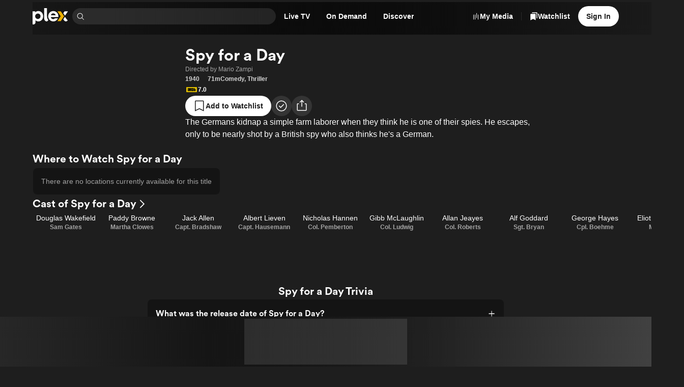

--- FILE ---
content_type: text/css
request_url: https://watch.plex.tv/_next/static/chunks/59c930b6a3c6c6ad.css
body_size: 4139
content:
.HtmlVideo-module__FSDO9G__cover{width:100%;height:100%;position:absolute}.HtmlVideo-module__FSDO9G__video{background-color:#000;}
@keyframes _1i3r75i0{0%{opacity:0;animation-timing-function:ease-out}to{opacity:1;animation-timing-function:ease-out}}@keyframes _1i3r75i1{0%{opacity:1;animation-timing-function:ease-out}to{opacity:0;animation-timing-function:ease-out}}@keyframes _1i3r75i2{0%{animation-timing-function:cubic-bezier(.6,.4,.2,1.4);transform:scale(.95)}to{animation-timing-function:cubic-bezier(.6,.4,.2,1.4);transform:scale(1)}}@keyframes _1i3r75i3{0%{animation-timing-function:cubic-bezier(.6,.4,.2,1.4);transform:scale(1)}to{animation-timing-function:cubic-bezier(.6,.4,.2,1.4);transform:scale(.95)}}@keyframes _1i3r75i4{0%{animation-timing-function:cubic-bezier(.6,.4,.2,1.4);transform:translateY(5px)}to{animation-timing-function:cubic-bezier(.6,.4,.2,1.4);transform:translateY(0)}}@keyframes _1i3r75i5{0%{animation-timing-function:cubic-bezier(.6,.4,.2,1.4);transform:translateY(0)}to{animation-timing-function:cubic-bezier(.6,.4,.2,1.4);transform:translateY(5px)}}@keyframes _1i3r75i6{0%{animation-timing-function:cubic-bezier(.6,.4,.2,1.4);transform:translate(-5px)}to{animation-timing-function:cubic-bezier(.6,.4,.2,1.4);transform:translate(0)}}@keyframes _1i3r75i7{0%{animation-timing-function:cubic-bezier(.6,.4,.2,1.4);transform:translate(0)}to{animation-timing-function:cubic-bezier(.6,.4,.2,1.4);transform:translate(-5px)}}@keyframes _1i3r75i8{0%{animation-timing-function:cubic-bezier(.6,.4,.2,1.4);transform:translateY(-5px)}to{animation-timing-function:cubic-bezier(.6,.4,.2,1.4);transform:translateY(0)}}@keyframes _1i3r75i9{0%{animation-timing-function:cubic-bezier(.6,.4,.2,1.4);transform:translateY(0)}to{animation-timing-function:cubic-bezier(.6,.4,.2,1.4);transform:translateY(-5px)}}@keyframes _1i3r75ia{0%{animation-timing-function:cubic-bezier(.6,.4,.2,1.4);transform:translate(5px)}to{animation-timing-function:cubic-bezier(.6,.4,.2,1.4);transform:translate(0)}}@keyframes _1i3r75ib{0%{animation-timing-function:cubic-bezier(.6,.4,.2,1.4);transform:translate(0)}to{animation-timing-function:cubic-bezier(.6,.4,.2,1.4);transform:translate(5px)}}._1i3r75ic{animation-duration:var(--duration-fast)}._1i3r75ic[data-state=open][data-side=top]{animation-name:_1i3r75i0,_1i3r75i2,_1i3r75i4}._1i3r75ic[data-state=closed][data-side=top]{animation-name:_1i3r75i1,_1i3r75i3,_1i3r75i5}._1i3r75ic[data-state=open][data-side=right]{animation-name:_1i3r75i0,_1i3r75i2,_1i3r75i6}._1i3r75ic[data-state=closed][data-side=right]{animation-name:_1i3r75i1,_1i3r75i3,_1i3r75i7}._1i3r75ic[data-state=open][data-side=bottom]{animation-name:_1i3r75i0,_1i3r75i2,_1i3r75i8}._1i3r75ic[data-state=closed][data-side=bottom]{animation-name:_1i3r75i1,_1i3r75i3,_1i3r75i9}._1i3r75ic[data-state=open][data-side=left]{animation-name:_1i3r75i0,_1i3r75i2,_1i3r75ia}._1i3r75ic[data-state=closed][data-side=left]{animation-name:_1i3r75i1,_1i3r75i3,_1i3r75ib}@media (prefers-reduced-motion){._1i3r75ic[data-state=open][data-side=top]{animation-name:_1i3r75i0}._1i3r75ic[data-state=closed][data-side=top]{animation-name:_1i3r75i1}._1i3r75ic[data-state=open][data-side=right]{animation-name:_1i3r75i0}._1i3r75ic[data-state=closed][data-side=right]{animation-name:_1i3r75i1}._1i3r75ic[data-state=open][data-side=bottom]{animation-name:_1i3r75i0}._1i3r75ic[data-state=closed][data-side=bottom]{animation-name:_1i3r75i1}._1i3r75ic[data-state=open][data-side=left]{animation-name:_1i3r75i0}._1i3r75ic[data-state=closed][data-side=left]{animation-name:_1i3r75i1}}
._1f8cur00{--layout-optimal-line-length-width:700px;--layout-page-padding-x:var(--size-m);--layout-page-padding-y:var(--size-m);--layout-page-max-width:1920px;--layout-page-width:min(100vw,var(--layout-page-max-width));--layout-page-content-width:calc(var(--layout-page-width) - var(--layout-page-padding-x)*2);--layout-row-gap:var(--size-xs);--layout-grid-gap:var(--size-m);--layout-list-gap:var(--layout-row-gap);--layout-column-s-standard:3;--layout-column-s-wide:2;--layout-column-s-avatar:3;--layout-column-m-standard:3;--layout-column-m-wide:2;--layout-column-m-avatar:3;--layout-column-l-standard:2;--layout-column-l-wide:1;--layout-column-l-avatar:2}@media (min-width:601px){._1f8cur00{--layout-page-padding-x:var(--size-m);--layout-page-padding-y:var(--size-m);--layout-row-gap:var(--size-s);--layout-grid-gap:var(--size-xl);--layout-column-s-standard:5;--layout-column-s-wide:4;--layout-column-s-avatar:6;--layout-column-m-standard:4;--layout-column-m-wide:3;--layout-column-m-avatar:5;--layout-column-l-standard:3;--layout-column-l-wide:2;--layout-column-l-avatar:4}}@media (min-width:901px){._1f8cur00{--layout-page-padding-x:var(--size-xxxl);--layout-page-padding-y:var(--size-l);--layout-row-gap:var(--size-m);--layout-column-s-standard:6;--layout-column-s-wide:5;--layout-column-s-avatar:7;--layout-column-m-standard:5;--layout-column-m-wide:4;--layout-column-m-avatar:6;--layout-column-l-standard:4;--layout-column-l-wide:3;--layout-column-l-avatar:5}}@media (min-width:1201px){._1f8cur00{--layout-column-s-standard:8;--layout-column-s-wide:6;--layout-column-s-avatar:10;--layout-column-m-standard:6;--layout-column-m-wide:5;--layout-column-m-avatar:8;--layout-column-l-standard:5;--layout-column-l-wide:4;--layout-column-l-avatar:6}}@media (min-width:1537px){._1f8cur00{--layout-column-s-standard:10;--layout-column-s-wide:8;--layout-column-s-avatar:12;--layout-column-m-standard:7;--layout-column-m-wide:5;--layout-column-m-avatar:10;--layout-column-l-standard:6;--layout-column-l-wide:4;--layout-column-l-avatar:7}}
._1woowpj0{filter:drop-shadow(1px 0 0 var(--color-highlight-modal))drop-shadow(0 1px 0 var(--color-highlight-modal))drop-shadow(-1px 0 0 var(--color-highlight-modal))drop-shadow(0 -1px 0 var(--color-highlight-modal))}
.t432yj0:focus-visible{box-shadow:0 0 0 var(--size-focusRing)var(--color-keyboard-focus);outline:none}.t432yj1:focus-visible{box-shadow:inset 0 0 0 var(--size-focusRing)var(--color-keyboard-focus);outline:none}@supports not selector(:focus-visible){.t432yj0:focus{box-shadow:0 0 0 var(--size-focusRing)var(--color-keyboard-focus);outline:none}.t432yj1:focus{box-shadow:inset 0 0 0 var(--size-focusRing)var(--color-keyboard-focus);outline:none}}
.det6jp0{display:none}.det6jp4{display:contents}.det6jp8{display:flex}.det6jpc{display:inline-flex}.det6jpg{flex-direction:row}.det6jpk{flex-direction:column}.det6jpo{flex-direction:row-reverse}.det6jps{flex-direction:column-reverse}.det6jpw{flex-wrap:wrap}.det6jp10{flex-wrap:wrap-reverse}.det6jp14{flex-wrap:nowrap}.det6jp18{flex-shrink:0}.det6jp1c{flex-shrink:1}.det6jp1g{flex-grow:0}.det6jp1k{flex-grow:1}.det6jp1o{align-items:normal}.det6jp1s{align-items:flex-start}.det6jp1w{align-items:center}.det6jp20{align-items:flex-end}.det6jp24{align-items:space-between}.det6jp28{justify-content:normal}.det6jp2c{justify-content:flex-start}.det6jp2g{justify-content:center}.det6jp2k{justify-content:flex-end}.det6jp2o{justify-content:space-between}.det6jp2s{gap:var(--size-xxxxl)}.det6jp2w{gap:var(--size-xxxl)}.det6jp30{gap:var(--size-xxl)}.det6jp34{gap:var(--size-xl)}.det6jp38{gap:var(--size-l)}.det6jp3c{gap:var(--size-m)}.det6jp3g{gap:var(--size-s)}.det6jp3k{gap:var(--size-xs)}.det6jp3o{gap:var(--size-xxs)}.det6jp3s{gap:var(--size-xxxs)}.det6jp3w{gap:var(--size-none)}.det6jp40{gap:var(--size-focusRing)}.det6jp44{--chromaLegacyGap:var(--size-xxxxl)}.det6jp48{--chromaLegacyGap:var(--size-xxxl)}.det6jp4c{--chromaLegacyGap:var(--size-xxl)}.det6jp4g{--chromaLegacyGap:var(--size-xl)}.det6jp4k{--chromaLegacyGap:var(--size-l)}.det6jp4o{--chromaLegacyGap:var(--size-m)}.det6jp4s{--chromaLegacyGap:var(--size-s)}.det6jp4w{--chromaLegacyGap:var(--size-xs)}.det6jp50{--chromaLegacyGap:var(--size-xxs)}.det6jp54{--chromaLegacyGap:var(--size-xxxs)}.det6jp58{--chromaLegacyGap:var(--size-none)}.det6jp5c{--chromaLegacyGap:var(--size-focusRing)}.det6jp5g{height:var(--size-xxxxl)}.det6jp5k{height:var(--size-xxxl)}.det6jp5o{height:var(--size-xxl)}.det6jp5s{height:var(--size-xl)}.det6jp5w{height:var(--size-l)}.det6jp60{height:var(--size-m)}.det6jp64{height:var(--size-s)}.det6jp68{height:var(--size-xs)}.det6jp6c{height:var(--size-xxs)}.det6jp6g{height:var(--size-xxxs)}.det6jp6k{height:var(--size-none)}.det6jp6o{height:var(--size-focusRing)}.det6jp6s{height:max(1em,1rem)}.det6jp6w{padding-top:var(--size-xxxxl)}.det6jp70{padding-top:var(--size-xxxl)}.det6jp74{padding-top:var(--size-xxl)}.det6jp78{padding-top:var(--size-xl)}.det6jp7c{padding-top:var(--size-l)}.det6jp7g{padding-top:var(--size-m)}.det6jp7k{padding-top:var(--size-s)}.det6jp7o{padding-top:var(--size-xs)}.det6jp7s{padding-top:var(--size-xxs)}.det6jp7w{padding-top:var(--size-xxxs)}.det6jp80{padding-top:var(--size-none)}.det6jp84{padding-top:var(--size-focusRing)}.det6jp88{padding-bottom:var(--size-xxxxl)}.det6jp8c{padding-bottom:var(--size-xxxl)}.det6jp8g{padding-bottom:var(--size-xxl)}.det6jp8k{padding-bottom:var(--size-xl)}.det6jp8o{padding-bottom:var(--size-l)}.det6jp8s{padding-bottom:var(--size-m)}.det6jp8w{padding-bottom:var(--size-s)}.det6jp90{padding-bottom:var(--size-xs)}.det6jp94{padding-bottom:var(--size-xxs)}.det6jp98{padding-bottom:var(--size-xxxs)}.det6jp9c{padding-bottom:var(--size-none)}.det6jp9g{padding-bottom:var(--size-focusRing)}.det6jp9k{padding-left:var(--size-xxxxl)}.det6jp9o{padding-left:var(--size-xxxl)}.det6jp9s{padding-left:var(--size-xxl)}.det6jp9w{padding-left:var(--size-xl)}.det6jpa0{padding-left:var(--size-l)}.det6jpa4{padding-left:var(--size-m)}.det6jpa8{padding-left:var(--size-s)}.det6jpac{padding-left:var(--size-xs)}.det6jpag{padding-left:var(--size-xxs)}.det6jpak{padding-left:var(--size-xxxs)}.det6jpao{padding-left:var(--size-none)}.det6jpas{padding-left:var(--size-focusRing)}.det6jpaw{padding-right:var(--size-xxxxl)}.det6jpb0{padding-right:var(--size-xxxl)}.det6jpb4{padding-right:var(--size-xxl)}.det6jpb8{padding-right:var(--size-xl)}.det6jpbc{padding-right:var(--size-l)}.det6jpbg{padding-right:var(--size-m)}.det6jpbk{padding-right:var(--size-s)}.det6jpbo{padding-right:var(--size-xs)}.det6jpbs{padding-right:var(--size-xxs)}.det6jpbw{padding-right:var(--size-xxxs)}.det6jpc0{padding-right:var(--size-none)}.det6jpc4{padding-right:var(--size-focusRing)}.det6jpc8{scroll-padding-top:var(--size-xxxxl)}.det6jpcc{scroll-padding-top:var(--size-xxxl)}.det6jpcg{scroll-padding-top:var(--size-xxl)}.det6jpck{scroll-padding-top:var(--size-xl)}.det6jpco{scroll-padding-top:var(--size-l)}.det6jpcs{scroll-padding-top:var(--size-m)}.det6jpcw{scroll-padding-top:var(--size-s)}.det6jpd0{scroll-padding-top:var(--size-xs)}.det6jpd4{scroll-padding-top:var(--size-xxs)}.det6jpd8{scroll-padding-top:var(--size-xxxs)}.det6jpdc{scroll-padding-top:var(--size-none)}.det6jpdg{scroll-padding-top:var(--size-focusRing)}.det6jpdk{scroll-padding-bottom:var(--size-xxxxl)}.det6jpdo{scroll-padding-bottom:var(--size-xxxl)}.det6jpds{scroll-padding-bottom:var(--size-xxl)}.det6jpdw{scroll-padding-bottom:var(--size-xl)}.det6jpe0{scroll-padding-bottom:var(--size-l)}.det6jpe4{scroll-padding-bottom:var(--size-m)}.det6jpe8{scroll-padding-bottom:var(--size-s)}.det6jpec{scroll-padding-bottom:var(--size-xs)}.det6jpeg{scroll-padding-bottom:var(--size-xxs)}.det6jpek{scroll-padding-bottom:var(--size-xxxs)}.det6jpeo{scroll-padding-bottom:var(--size-none)}.det6jpes{scroll-padding-bottom:var(--size-focusRing)}.det6jpew{scroll-padding-left:var(--size-xxxxl)}.det6jpf0{scroll-padding-left:var(--size-xxxl)}.det6jpf4{scroll-padding-left:var(--size-xxl)}.det6jpf8{scroll-padding-left:var(--size-xl)}.det6jpfc{scroll-padding-left:var(--size-l)}.det6jpfg{scroll-padding-left:var(--size-m)}.det6jpfk{scroll-padding-left:var(--size-s)}.det6jpfo{scroll-padding-left:var(--size-xs)}.det6jpfs{scroll-padding-left:var(--size-xxs)}.det6jpfw{scroll-padding-left:var(--size-xxxs)}.det6jpg0{scroll-padding-left:var(--size-none)}.det6jpg4{scroll-padding-left:var(--size-focusRing)}.det6jpg8{scroll-padding-right:var(--size-xxxxl)}.det6jpgc{scroll-padding-right:var(--size-xxxl)}.det6jpgg{scroll-padding-right:var(--size-xxl)}.det6jpgk{scroll-padding-right:var(--size-xl)}.det6jpgo{scroll-padding-right:var(--size-l)}.det6jpgs{scroll-padding-right:var(--size-m)}.det6jpgw{scroll-padding-right:var(--size-s)}.det6jph0{scroll-padding-right:var(--size-xs)}.det6jph4{scroll-padding-right:var(--size-xxs)}.det6jph8{scroll-padding-right:var(--size-xxxs)}.det6jphc{scroll-padding-right:var(--size-none)}.det6jphg{scroll-padding-right:var(--size-focusRing)}.det6jphk{margin-top:var(--size-xxxxl)}.det6jpho{margin-top:var(--size-xxxl)}.det6jphs{margin-top:var(--size-xxl)}.det6jphw{margin-top:var(--size-xl)}.det6jpi0{margin-top:var(--size-l)}.det6jpi4{margin-top:var(--size-m)}.det6jpi8{margin-top:var(--size-s)}.det6jpic{margin-top:var(--size-xs)}.det6jpig{margin-top:var(--size-xxs)}.det6jpik{margin-top:var(--size-xxxs)}.det6jpio{margin-top:var(--size-none)}.det6jpis{margin-top:var(--size-focusRing)}.det6jpiw{margin-bottom:var(--size-xxxxl)}.det6jpj0{margin-bottom:var(--size-xxxl)}.det6jpj4{margin-bottom:var(--size-xxl)}.det6jpj8{margin-bottom:var(--size-xl)}.det6jpjc{margin-bottom:var(--size-l)}.det6jpjg{margin-bottom:var(--size-m)}.det6jpjk{margin-bottom:var(--size-s)}.det6jpjo{margin-bottom:var(--size-xs)}.det6jpjs{margin-bottom:var(--size-xxs)}.det6jpjw{margin-bottom:var(--size-xxxs)}.det6jpk0{margin-bottom:var(--size-none)}.det6jpk4{margin-bottom:var(--size-focusRing)}.det6jpk8{margin-left:var(--size-xxxxl)}.det6jpkc{margin-left:var(--size-xxxl)}.det6jpkg{margin-left:var(--size-xxl)}.det6jpkk{margin-left:var(--size-xl)}.det6jpko{margin-left:var(--size-l)}.det6jpks{margin-left:var(--size-m)}.det6jpkw{margin-left:var(--size-s)}.det6jpl0{margin-left:var(--size-xs)}.det6jpl4{margin-left:var(--size-xxs)}.det6jpl8{margin-left:var(--size-xxxs)}.det6jplc{margin-left:var(--size-none)}.det6jplg{margin-left:var(--size-focusRing)}.det6jplk{margin-right:var(--size-xxxxl)}.det6jplo{margin-right:var(--size-xxxl)}.det6jpls{margin-right:var(--size-xxl)}.det6jplw{margin-right:var(--size-xl)}.det6jpm0{margin-right:var(--size-l)}.det6jpm4{margin-right:var(--size-m)}.det6jpm8{margin-right:var(--size-s)}.det6jpmc{margin-right:var(--size-xs)}.det6jpmg{margin-right:var(--size-xxs)}.det6jpmk{margin-right:var(--size-xxxs)}.det6jpmo{margin-right:var(--size-none)}.det6jpms{margin-right:var(--size-focusRing)}.det6jpmw{text-align:left}.det6jpn0{text-align:center}.det6jpn4{text-align:right}.det6jpn8{text-align:inherit}@media (min-width:601px){.det6jp1{display:none}.det6jp5{display:contents}.det6jp9{display:flex}.det6jpd{display:inline-flex}.det6jph{flex-direction:row}.det6jpl{flex-direction:column}.det6jpp{flex-direction:row-reverse}.det6jpt{flex-direction:column-reverse}.det6jpx{flex-wrap:wrap}.det6jp11{flex-wrap:wrap-reverse}.det6jp15{flex-wrap:nowrap}.det6jp19{flex-shrink:0}.det6jp1d{flex-shrink:1}.det6jp1h{flex-grow:0}.det6jp1l{flex-grow:1}.det6jp1p{align-items:normal}.det6jp1t{align-items:flex-start}.det6jp1x{align-items:center}.det6jp21{align-items:flex-end}.det6jp25{align-items:space-between}.det6jp29{justify-content:normal}.det6jp2d{justify-content:flex-start}.det6jp2h{justify-content:center}.det6jp2l{justify-content:flex-end}.det6jp2p{justify-content:space-between}.det6jp2t{gap:var(--size-xxxxl)}.det6jp2x{gap:var(--size-xxxl)}.det6jp31{gap:var(--size-xxl)}.det6jp35{gap:var(--size-xl)}.det6jp39{gap:var(--size-l)}.det6jp3d{gap:var(--size-m)}.det6jp3h{gap:var(--size-s)}.det6jp3l{gap:var(--size-xs)}.det6jp3p{gap:var(--size-xxs)}.det6jp3t{gap:var(--size-xxxs)}.det6jp3x{gap:var(--size-none)}.det6jp41{gap:var(--size-focusRing)}.det6jp45{--chromaLegacyGap:var(--size-xxxxl)}.det6jp49{--chromaLegacyGap:var(--size-xxxl)}.det6jp4d{--chromaLegacyGap:var(--size-xxl)}.det6jp4h{--chromaLegacyGap:var(--size-xl)}.det6jp4l{--chromaLegacyGap:var(--size-l)}.det6jp4p{--chromaLegacyGap:var(--size-m)}.det6jp4t{--chromaLegacyGap:var(--size-s)}.det6jp4x{--chromaLegacyGap:var(--size-xs)}.det6jp51{--chromaLegacyGap:var(--size-xxs)}.det6jp55{--chromaLegacyGap:var(--size-xxxs)}.det6jp59{--chromaLegacyGap:var(--size-none)}.det6jp5d{--chromaLegacyGap:var(--size-focusRing)}.det6jp5h{height:var(--size-xxxxl)}.det6jp5l{height:var(--size-xxxl)}.det6jp5p{height:var(--size-xxl)}.det6jp5t{height:var(--size-xl)}.det6jp5x{height:var(--size-l)}.det6jp61{height:var(--size-m)}.det6jp65{height:var(--size-s)}.det6jp69{height:var(--size-xs)}.det6jp6d{height:var(--size-xxs)}.det6jp6h{height:var(--size-xxxs)}.det6jp6l{height:var(--size-none)}.det6jp6p{height:var(--size-focusRing)}.det6jp6t{height:max(1em,1rem)}.det6jp6x{padding-top:var(--size-xxxxl)}.det6jp71{padding-top:var(--size-xxxl)}.det6jp75{padding-top:var(--size-xxl)}.det6jp79{padding-top:var(--size-xl)}.det6jp7d{padding-top:var(--size-l)}.det6jp7h{padding-top:var(--size-m)}.det6jp7l{padding-top:var(--size-s)}.det6jp7p{padding-top:var(--size-xs)}.det6jp7t{padding-top:var(--size-xxs)}.det6jp7x{padding-top:var(--size-xxxs)}.det6jp81{padding-top:var(--size-none)}.det6jp85{padding-top:var(--size-focusRing)}.det6jp89{padding-bottom:var(--size-xxxxl)}.det6jp8d{padding-bottom:var(--size-xxxl)}.det6jp8h{padding-bottom:var(--size-xxl)}.det6jp8l{padding-bottom:var(--size-xl)}.det6jp8p{padding-bottom:var(--size-l)}.det6jp8t{padding-bottom:var(--size-m)}.det6jp8x{padding-bottom:var(--size-s)}.det6jp91{padding-bottom:var(--size-xs)}.det6jp95{padding-bottom:var(--size-xxs)}.det6jp99{padding-bottom:var(--size-xxxs)}.det6jp9d{padding-bottom:var(--size-none)}.det6jp9h{padding-bottom:var(--size-focusRing)}.det6jp9l{padding-left:var(--size-xxxxl)}.det6jp9p{padding-left:var(--size-xxxl)}.det6jp9t{padding-left:var(--size-xxl)}.det6jp9x{padding-left:var(--size-xl)}.det6jpa1{padding-left:var(--size-l)}.det6jpa5{padding-left:var(--size-m)}.det6jpa9{padding-left:var(--size-s)}.det6jpad{padding-left:var(--size-xs)}.det6jpah{padding-left:var(--size-xxs)}.det6jpal{padding-left:var(--size-xxxs)}.det6jpap{padding-left:var(--size-none)}.det6jpat{padding-left:var(--size-focusRing)}.det6jpax{padding-right:var(--size-xxxxl)}.det6jpb1{padding-right:var(--size-xxxl)}.det6jpb5{padding-right:var(--size-xxl)}.det6jpb9{padding-right:var(--size-xl)}.det6jpbd{padding-right:var(--size-l)}.det6jpbh{padding-right:var(--size-m)}.det6jpbl{padding-right:var(--size-s)}.det6jpbp{padding-right:var(--size-xs)}.det6jpbt{padding-right:var(--size-xxs)}.det6jpbx{padding-right:var(--size-xxxs)}.det6jpc1{padding-right:var(--size-none)}.det6jpc5{padding-right:var(--size-focusRing)}.det6jpc9{scroll-padding-top:var(--size-xxxxl)}.det6jpcd{scroll-padding-top:var(--size-xxxl)}.det6jpch{scroll-padding-top:var(--size-xxl)}.det6jpcl{scroll-padding-top:var(--size-xl)}.det6jpcp{scroll-padding-top:var(--size-l)}.det6jpct{scroll-padding-top:var(--size-m)}.det6jpcx{scroll-padding-top:var(--size-s)}.det6jpd1{scroll-padding-top:var(--size-xs)}.det6jpd5{scroll-padding-top:var(--size-xxs)}.det6jpd9{scroll-padding-top:var(--size-xxxs)}.det6jpdd{scroll-padding-top:var(--size-none)}.det6jpdh{scroll-padding-top:var(--size-focusRing)}.det6jpdl{scroll-padding-bottom:var(--size-xxxxl)}.det6jpdp{scroll-padding-bottom:var(--size-xxxl)}.det6jpdt{scroll-padding-bottom:var(--size-xxl)}.det6jpdx{scroll-padding-bottom:var(--size-xl)}.det6jpe1{scroll-padding-bottom:var(--size-l)}.det6jpe5{scroll-padding-bottom:var(--size-m)}.det6jpe9{scroll-padding-bottom:var(--size-s)}.det6jped{scroll-padding-bottom:var(--size-xs)}.det6jpeh{scroll-padding-bottom:var(--size-xxs)}.det6jpel{scroll-padding-bottom:var(--size-xxxs)}.det6jpep{scroll-padding-bottom:var(--size-none)}.det6jpet{scroll-padding-bottom:var(--size-focusRing)}.det6jpex{scroll-padding-left:var(--size-xxxxl)}.det6jpf1{scroll-padding-left:var(--size-xxxl)}.det6jpf5{scroll-padding-left:var(--size-xxl)}.det6jpf9{scroll-padding-left:var(--size-xl)}.det6jpfd{scroll-padding-left:var(--size-l)}.det6jpfh{scroll-padding-left:var(--size-m)}.det6jpfl{scroll-padding-left:var(--size-s)}.det6jpfp{scroll-padding-left:var(--size-xs)}.det6jpft{scroll-padding-left:var(--size-xxs)}.det6jpfx{scroll-padding-left:var(--size-xxxs)}.det6jpg1{scroll-padding-left:var(--size-none)}.det6jpg5{scroll-padding-left:var(--size-focusRing)}.det6jpg9{scroll-padding-right:var(--size-xxxxl)}.det6jpgd{scroll-padding-right:var(--size-xxxl)}.det6jpgh{scroll-padding-right:var(--size-xxl)}.det6jpgl{scroll-padding-right:var(--size-xl)}.det6jpgp{scroll-padding-right:var(--size-l)}.det6jpgt{scroll-padding-right:var(--size-m)}.det6jpgx{scroll-padding-right:var(--size-s)}.det6jph1{scroll-padding-right:var(--size-xs)}.det6jph5{scroll-padding-right:var(--size-xxs)}.det6jph9{scroll-padding-right:var(--size-xxxs)}.det6jphd{scroll-padding-right:var(--size-none)}.det6jphh{scroll-padding-right:var(--size-focusRing)}.det6jphl{margin-top:var(--size-xxxxl)}.det6jphp{margin-top:var(--size-xxxl)}.det6jpht{margin-top:var(--size-xxl)}.det6jphx{margin-top:var(--size-xl)}.det6jpi1{margin-top:var(--size-l)}.det6jpi5{margin-top:var(--size-m)}.det6jpi9{margin-top:var(--size-s)}.det6jpid{margin-top:var(--size-xs)}.det6jpih{margin-top:var(--size-xxs)}.det6jpil{margin-top:var(--size-xxxs)}.det6jpip{margin-top:var(--size-none)}.det6jpit{margin-top:var(--size-focusRing)}.det6jpix{margin-bottom:var(--size-xxxxl)}.det6jpj1{margin-bottom:var(--size-xxxl)}.det6jpj5{margin-bottom:var(--size-xxl)}.det6jpj9{margin-bottom:var(--size-xl)}.det6jpjd{margin-bottom:var(--size-l)}.det6jpjh{margin-bottom:var(--size-m)}.det6jpjl{margin-bottom:var(--size-s)}.det6jpjp{margin-bottom:var(--size-xs)}.det6jpjt{margin-bottom:var(--size-xxs)}.det6jpjx{margin-bottom:var(--size-xxxs)}.det6jpk1{margin-bottom:var(--size-none)}.det6jpk5{margin-bottom:var(--size-focusRing)}.det6jpk9{margin-left:var(--size-xxxxl)}.det6jpkd{margin-left:var(--size-xxxl)}.det6jpkh{margin-left:var(--size-xxl)}.det6jpkl{margin-left:var(--size-xl)}.det6jpkp{margin-left:var(--size-l)}.det6jpkt{margin-left:var(--size-m)}.det6jpkx{margin-left:var(--size-s)}.det6jpl1{margin-left:var(--size-xs)}.det6jpl5{margin-left:var(--size-xxs)}.det6jpl9{margin-left:var(--size-xxxs)}.det6jpld{margin-left:var(--size-none)}.det6jplh{margin-left:var(--size-focusRing)}.det6jpll{margin-right:var(--size-xxxxl)}.det6jplp{margin-right:var(--size-xxxl)}.det6jplt{margin-right:var(--size-xxl)}.det6jplx{margin-right:var(--size-xl)}.det6jpm1{margin-right:var(--size-l)}.det6jpm5{margin-right:var(--size-m)}.det6jpm9{margin-right:var(--size-s)}.det6jpmd{margin-right:var(--size-xs)}.det6jpmh{margin-right:var(--size-xxs)}.det6jpml{margin-right:var(--size-xxxs)}.det6jpmp{margin-right:var(--size-none)}.det6jpmt{margin-right:var(--size-focusRing)}.det6jpmx{text-align:left}.det6jpn1{text-align:center}.det6jpn5{text-align:right}.det6jpn9{text-align:inherit}}@media (min-width:901px){.det6jp2{display:none}.det6jp6{display:contents}.det6jpa{display:flex}.det6jpe{display:inline-flex}.det6jpi{flex-direction:row}.det6jpm{flex-direction:column}.det6jpq{flex-direction:row-reverse}.det6jpu{flex-direction:column-reverse}.det6jpy{flex-wrap:wrap}.det6jp12{flex-wrap:wrap-reverse}.det6jp16{flex-wrap:nowrap}.det6jp1a{flex-shrink:0}.det6jp1e{flex-shrink:1}.det6jp1i{flex-grow:0}.det6jp1m{flex-grow:1}.det6jp1q{align-items:normal}.det6jp1u{align-items:flex-start}.det6jp1y{align-items:center}.det6jp22{align-items:flex-end}.det6jp26{align-items:space-between}.det6jp2a{justify-content:normal}.det6jp2e{justify-content:flex-start}.det6jp2i{justify-content:center}.det6jp2m{justify-content:flex-end}.det6jp2q{justify-content:space-between}.det6jp2u{gap:var(--size-xxxxl)}.det6jp2y{gap:var(--size-xxxl)}.det6jp32{gap:var(--size-xxl)}.det6jp36{gap:var(--size-xl)}.det6jp3a{gap:var(--size-l)}.det6jp3e{gap:var(--size-m)}.det6jp3i{gap:var(--size-s)}.det6jp3m{gap:var(--size-xs)}.det6jp3q{gap:var(--size-xxs)}.det6jp3u{gap:var(--size-xxxs)}.det6jp3y{gap:var(--size-none)}.det6jp42{gap:var(--size-focusRing)}.det6jp46{--chromaLegacyGap:var(--size-xxxxl)}.det6jp4a{--chromaLegacyGap:var(--size-xxxl)}.det6jp4e{--chromaLegacyGap:var(--size-xxl)}.det6jp4i{--chromaLegacyGap:var(--size-xl)}.det6jp4m{--chromaLegacyGap:var(--size-l)}.det6jp4q{--chromaLegacyGap:var(--size-m)}.det6jp4u{--chromaLegacyGap:var(--size-s)}.det6jp4y{--chromaLegacyGap:var(--size-xs)}.det6jp52{--chromaLegacyGap:var(--size-xxs)}.det6jp56{--chromaLegacyGap:var(--size-xxxs)}.det6jp5a{--chromaLegacyGap:var(--size-none)}.det6jp5e{--chromaLegacyGap:var(--size-focusRing)}.det6jp5i{height:var(--size-xxxxl)}.det6jp5m{height:var(--size-xxxl)}.det6jp5q{height:var(--size-xxl)}.det6jp5u{height:var(--size-xl)}.det6jp5y{height:var(--size-l)}.det6jp62{height:var(--size-m)}.det6jp66{height:var(--size-s)}.det6jp6a{height:var(--size-xs)}.det6jp6e{height:var(--size-xxs)}.det6jp6i{height:var(--size-xxxs)}.det6jp6m{height:var(--size-none)}.det6jp6q{height:var(--size-focusRing)}.det6jp6u{height:max(1em,1rem)}.det6jp6y{padding-top:var(--size-xxxxl)}.det6jp72{padding-top:var(--size-xxxl)}.det6jp76{padding-top:var(--size-xxl)}.det6jp7a{padding-top:var(--size-xl)}.det6jp7e{padding-top:var(--size-l)}.det6jp7i{padding-top:var(--size-m)}.det6jp7m{padding-top:var(--size-s)}.det6jp7q{padding-top:var(--size-xs)}.det6jp7u{padding-top:var(--size-xxs)}.det6jp7y{padding-top:var(--size-xxxs)}.det6jp82{padding-top:var(--size-none)}.det6jp86{padding-top:var(--size-focusRing)}.det6jp8a{padding-bottom:var(--size-xxxxl)}.det6jp8e{padding-bottom:var(--size-xxxl)}.det6jp8i{padding-bottom:var(--size-xxl)}.det6jp8m{padding-bottom:var(--size-xl)}.det6jp8q{padding-bottom:var(--size-l)}.det6jp8u{padding-bottom:var(--size-m)}.det6jp8y{padding-bottom:var(--size-s)}.det6jp92{padding-bottom:var(--size-xs)}.det6jp96{padding-bottom:var(--size-xxs)}.det6jp9a{padding-bottom:var(--size-xxxs)}.det6jp9e{padding-bottom:var(--size-none)}.det6jp9i{padding-bottom:var(--size-focusRing)}.det6jp9m{padding-left:var(--size-xxxxl)}.det6jp9q{padding-left:var(--size-xxxl)}.det6jp9u{padding-left:var(--size-xxl)}.det6jp9y{padding-left:var(--size-xl)}.det6jpa2{padding-left:var(--size-l)}.det6jpa6{padding-left:var(--size-m)}.det6jpaa{padding-left:var(--size-s)}.det6jpae{padding-left:var(--size-xs)}.det6jpai{padding-left:var(--size-xxs)}.det6jpam{padding-left:var(--size-xxxs)}.det6jpaq{padding-left:var(--size-none)}.det6jpau{padding-left:var(--size-focusRing)}.det6jpay{padding-right:var(--size-xxxxl)}.det6jpb2{padding-right:var(--size-xxxl)}.det6jpb6{padding-right:var(--size-xxl)}.det6jpba{padding-right:var(--size-xl)}.det6jpbe{padding-right:var(--size-l)}.det6jpbi{padding-right:var(--size-m)}.det6jpbm{padding-right:var(--size-s)}.det6jpbq{padding-right:var(--size-xs)}.det6jpbu{padding-right:var(--size-xxs)}.det6jpby{padding-right:var(--size-xxxs)}.det6jpc2{padding-right:var(--size-none)}.det6jpc6{padding-right:var(--size-focusRing)}.det6jpca{scroll-padding-top:var(--size-xxxxl)}.det6jpce{scroll-padding-top:var(--size-xxxl)}.det6jpci{scroll-padding-top:var(--size-xxl)}.det6jpcm{scroll-padding-top:var(--size-xl)}.det6jpcq{scroll-padding-top:var(--size-l)}.det6jpcu{scroll-padding-top:var(--size-m)}.det6jpcy{scroll-padding-top:var(--size-s)}.det6jpd2{scroll-padding-top:var(--size-xs)}.det6jpd6{scroll-padding-top:var(--size-xxs)}.det6jpda{scroll-padding-top:var(--size-xxxs)}.det6jpde{scroll-padding-top:var(--size-none)}.det6jpdi{scroll-padding-top:var(--size-focusRing)}.det6jpdm{scroll-padding-bottom:var(--size-xxxxl)}.det6jpdq{scroll-padding-bottom:var(--size-xxxl)}.det6jpdu{scroll-padding-bottom:var(--size-xxl)}.det6jpdy{scroll-padding-bottom:var(--size-xl)}.det6jpe2{scroll-padding-bottom:var(--size-l)}.det6jpe6{scroll-padding-bottom:var(--size-m)}.det6jpea{scroll-padding-bottom:var(--size-s)}.det6jpee{scroll-padding-bottom:var(--size-xs)}.det6jpei{scroll-padding-bottom:var(--size-xxs)}.det6jpem{scroll-padding-bottom:var(--size-xxxs)}.det6jpeq{scroll-padding-bottom:var(--size-none)}.det6jpeu{scroll-padding-bottom:var(--size-focusRing)}.det6jpey{scroll-padding-left:var(--size-xxxxl)}.det6jpf2{scroll-padding-left:var(--size-xxxl)}.det6jpf6{scroll-padding-left:var(--size-xxl)}.det6jpfa{scroll-padding-left:var(--size-xl)}.det6jpfe{scroll-padding-left:var(--size-l)}.det6jpfi{scroll-padding-left:var(--size-m)}.det6jpfm{scroll-padding-left:var(--size-s)}.det6jpfq{scroll-padding-left:var(--size-xs)}.det6jpfu{scroll-padding-left:var(--size-xxs)}.det6jpfy{scroll-padding-left:var(--size-xxxs)}.det6jpg2{scroll-padding-left:var(--size-none)}.det6jpg6{scroll-padding-left:var(--size-focusRing)}.det6jpga{scroll-padding-right:var(--size-xxxxl)}.det6jpge{scroll-padding-right:var(--size-xxxl)}.det6jpgi{scroll-padding-right:var(--size-xxl)}.det6jpgm{scroll-padding-right:var(--size-xl)}.det6jpgq{scroll-padding-right:var(--size-l)}.det6jpgu{scroll-padding-right:var(--size-m)}.det6jpgy{scroll-padding-right:var(--size-s)}.det6jph2{scroll-padding-right:var(--size-xs)}.det6jph6{scroll-padding-right:var(--size-xxs)}.det6jpha{scroll-padding-right:var(--size-xxxs)}.det6jphe{scroll-padding-right:var(--size-none)}.det6jphi{scroll-padding-right:var(--size-focusRing)}.det6jphm{margin-top:var(--size-xxxxl)}.det6jphq{margin-top:var(--size-xxxl)}.det6jphu{margin-top:var(--size-xxl)}.det6jphy{margin-top:var(--size-xl)}.det6jpi2{margin-top:var(--size-l)}.det6jpi6{margin-top:var(--size-m)}.det6jpia{margin-top:var(--size-s)}.det6jpie{margin-top:var(--size-xs)}.det6jpii{margin-top:var(--size-xxs)}.det6jpim{margin-top:var(--size-xxxs)}.det6jpiq{margin-top:var(--size-none)}.det6jpiu{margin-top:var(--size-focusRing)}.det6jpiy{margin-bottom:var(--size-xxxxl)}.det6jpj2{margin-bottom:var(--size-xxxl)}.det6jpj6{margin-bottom:var(--size-xxl)}.det6jpja{margin-bottom:var(--size-xl)}.det6jpje{margin-bottom:var(--size-l)}.det6jpji{margin-bottom:var(--size-m)}.det6jpjm{margin-bottom:var(--size-s)}.det6jpjq{margin-bottom:var(--size-xs)}.det6jpju{margin-bottom:var(--size-xxs)}.det6jpjy{margin-bottom:var(--size-xxxs)}.det6jpk2{margin-bottom:var(--size-none)}.det6jpk6{margin-bottom:var(--size-focusRing)}.det6jpka{margin-left:var(--size-xxxxl)}.det6jpke{margin-left:var(--size-xxxl)}.det6jpki{margin-left:var(--size-xxl)}.det6jpkm{margin-left:var(--size-xl)}.det6jpkq{margin-left:var(--size-l)}.det6jpku{margin-left:var(--size-m)}.det6jpky{margin-left:var(--size-s)}.det6jpl2{margin-left:var(--size-xs)}.det6jpl6{margin-left:var(--size-xxs)}.det6jpla{margin-left:var(--size-xxxs)}.det6jple{margin-left:var(--size-none)}.det6jpli{margin-left:var(--size-focusRing)}.det6jplm{margin-right:var(--size-xxxxl)}.det6jplq{margin-right:var(--size-xxxl)}.det6jplu{margin-right:var(--size-xxl)}.det6jply{margin-right:var(--size-xl)}.det6jpm2{margin-right:var(--size-l)}.det6jpm6{margin-right:var(--size-m)}.det6jpma{margin-right:var(--size-s)}.det6jpme{margin-right:var(--size-xs)}.det6jpmi{margin-right:var(--size-xxs)}.det6jpmm{margin-right:var(--size-xxxs)}.det6jpmq{margin-right:var(--size-none)}.det6jpmu{margin-right:var(--size-focusRing)}.det6jpmy{text-align:left}.det6jpn2{text-align:center}.det6jpn6{text-align:right}.det6jpna{text-align:inherit}}@media (min-width:1201px){.det6jp3{display:none}.det6jp7{display:contents}.det6jpb{display:flex}.det6jpf{display:inline-flex}.det6jpj{flex-direction:row}.det6jpn{flex-direction:column}.det6jpr{flex-direction:row-reverse}.det6jpv{flex-direction:column-reverse}.det6jpz{flex-wrap:wrap}.det6jp13{flex-wrap:wrap-reverse}.det6jp17{flex-wrap:nowrap}.det6jp1b{flex-shrink:0}.det6jp1f{flex-shrink:1}.det6jp1j{flex-grow:0}.det6jp1n{flex-grow:1}.det6jp1r{align-items:normal}.det6jp1v{align-items:flex-start}.det6jp1z{align-items:center}.det6jp23{align-items:flex-end}.det6jp27{align-items:space-between}.det6jp2b{justify-content:normal}.det6jp2f{justify-content:flex-start}.det6jp2j{justify-content:center}.det6jp2n{justify-content:flex-end}.det6jp2r{justify-content:space-between}.det6jp2v{gap:var(--size-xxxxl)}.det6jp2z{gap:var(--size-xxxl)}.det6jp33{gap:var(--size-xxl)}.det6jp37{gap:var(--size-xl)}.det6jp3b{gap:var(--size-l)}.det6jp3f{gap:var(--size-m)}.det6jp3j{gap:var(--size-s)}.det6jp3n{gap:var(--size-xs)}.det6jp3r{gap:var(--size-xxs)}.det6jp3v{gap:var(--size-xxxs)}.det6jp3z{gap:var(--size-none)}.det6jp43{gap:var(--size-focusRing)}.det6jp47{--chromaLegacyGap:var(--size-xxxxl)}.det6jp4b{--chromaLegacyGap:var(--size-xxxl)}.det6jp4f{--chromaLegacyGap:var(--size-xxl)}.det6jp4j{--chromaLegacyGap:var(--size-xl)}.det6jp4n{--chromaLegacyGap:var(--size-l)}.det6jp4r{--chromaLegacyGap:var(--size-m)}.det6jp4v{--chromaLegacyGap:var(--size-s)}.det6jp4z{--chromaLegacyGap:var(--size-xs)}.det6jp53{--chromaLegacyGap:var(--size-xxs)}.det6jp57{--chromaLegacyGap:var(--size-xxxs)}.det6jp5b{--chromaLegacyGap:var(--size-none)}.det6jp5f{--chromaLegacyGap:var(--size-focusRing)}.det6jp5j{height:var(--size-xxxxl)}.det6jp5n{height:var(--size-xxxl)}.det6jp5r{height:var(--size-xxl)}.det6jp5v{height:var(--size-xl)}.det6jp5z{height:var(--size-l)}.det6jp63{height:var(--size-m)}.det6jp67{height:var(--size-s)}.det6jp6b{height:var(--size-xs)}.det6jp6f{height:var(--size-xxs)}.det6jp6j{height:var(--size-xxxs)}.det6jp6n{height:var(--size-none)}.det6jp6r{height:var(--size-focusRing)}.det6jp6v{height:max(1em,1rem)}.det6jp6z{padding-top:var(--size-xxxxl)}.det6jp73{padding-top:var(--size-xxxl)}.det6jp77{padding-top:var(--size-xxl)}.det6jp7b{padding-top:var(--size-xl)}.det6jp7f{padding-top:var(--size-l)}.det6jp7j{padding-top:var(--size-m)}.det6jp7n{padding-top:var(--size-s)}.det6jp7r{padding-top:var(--size-xs)}.det6jp7v{padding-top:var(--size-xxs)}.det6jp7z{padding-top:var(--size-xxxs)}.det6jp83{padding-top:var(--size-none)}.det6jp87{padding-top:var(--size-focusRing)}.det6jp8b{padding-bottom:var(--size-xxxxl)}.det6jp8f{padding-bottom:var(--size-xxxl)}.det6jp8j{padding-bottom:var(--size-xxl)}.det6jp8n{padding-bottom:var(--size-xl)}.det6jp8r{padding-bottom:var(--size-l)}.det6jp8v{padding-bottom:var(--size-m)}.det6jp8z{padding-bottom:var(--size-s)}.det6jp93{padding-bottom:var(--size-xs)}.det6jp97{padding-bottom:var(--size-xxs)}.det6jp9b{padding-bottom:var(--size-xxxs)}.det6jp9f{padding-bottom:var(--size-none)}.det6jp9j{padding-bottom:var(--size-focusRing)}.det6jp9n{padding-left:var(--size-xxxxl)}.det6jp9r{padding-left:var(--size-xxxl)}.det6jp9v{padding-left:var(--size-xxl)}.det6jp9z{padding-left:var(--size-xl)}.det6jpa3{padding-left:var(--size-l)}.det6jpa7{padding-left:var(--size-m)}.det6jpab{padding-left:var(--size-s)}.det6jpaf{padding-left:var(--size-xs)}.det6jpaj{padding-left:var(--size-xxs)}.det6jpan{padding-left:var(--size-xxxs)}.det6jpar{padding-left:var(--size-none)}.det6jpav{padding-left:var(--size-focusRing)}.det6jpaz{padding-right:var(--size-xxxxl)}.det6jpb3{padding-right:var(--size-xxxl)}.det6jpb7{padding-right:var(--size-xxl)}.det6jpbb{padding-right:var(--size-xl)}.det6jpbf{padding-right:var(--size-l)}.det6jpbj{padding-right:var(--size-m)}.det6jpbn{padding-right:var(--size-s)}.det6jpbr{padding-right:var(--size-xs)}.det6jpbv{padding-right:var(--size-xxs)}.det6jpbz{padding-right:var(--size-xxxs)}.det6jpc3{padding-right:var(--size-none)}.det6jpc7{padding-right:var(--size-focusRing)}.det6jpcb{scroll-padding-top:var(--size-xxxxl)}.det6jpcf{scroll-padding-top:var(--size-xxxl)}.det6jpcj{scroll-padding-top:var(--size-xxl)}.det6jpcn{scroll-padding-top:var(--size-xl)}.det6jpcr{scroll-padding-top:var(--size-l)}.det6jpcv{scroll-padding-top:var(--size-m)}.det6jpcz{scroll-padding-top:var(--size-s)}.det6jpd3{scroll-padding-top:var(--size-xs)}.det6jpd7{scroll-padding-top:var(--size-xxs)}.det6jpdb{scroll-padding-top:var(--size-xxxs)}.det6jpdf{scroll-padding-top:var(--size-none)}.det6jpdj{scroll-padding-top:var(--size-focusRing)}.det6jpdn{scroll-padding-bottom:var(--size-xxxxl)}.det6jpdr{scroll-padding-bottom:var(--size-xxxl)}.det6jpdv{scroll-padding-bottom:var(--size-xxl)}.det6jpdz{scroll-padding-bottom:var(--size-xl)}.det6jpe3{scroll-padding-bottom:var(--size-l)}.det6jpe7{scroll-padding-bottom:var(--size-m)}.det6jpeb{scroll-padding-bottom:var(--size-s)}.det6jpef{scroll-padding-bottom:var(--size-xs)}.det6jpej{scroll-padding-bottom:var(--size-xxs)}.det6jpen{scroll-padding-bottom:var(--size-xxxs)}.det6jper{scroll-padding-bottom:var(--size-none)}.det6jpev{scroll-padding-bottom:var(--size-focusRing)}.det6jpez{scroll-padding-left:var(--size-xxxxl)}.det6jpf3{scroll-padding-left:var(--size-xxxl)}.det6jpf7{scroll-padding-left:var(--size-xxl)}.det6jpfb{scroll-padding-left:var(--size-xl)}.det6jpff{scroll-padding-left:var(--size-l)}.det6jpfj{scroll-padding-left:var(--size-m)}.det6jpfn{scroll-padding-left:var(--size-s)}.det6jpfr{scroll-padding-left:var(--size-xs)}.det6jpfv{scroll-padding-left:var(--size-xxs)}.det6jpfz{scroll-padding-left:var(--size-xxxs)}.det6jpg3{scroll-padding-left:var(--size-none)}.det6jpg7{scroll-padding-left:var(--size-focusRing)}.det6jpgb{scroll-padding-right:var(--size-xxxxl)}.det6jpgf{scroll-padding-right:var(--size-xxxl)}.det6jpgj{scroll-padding-right:var(--size-xxl)}.det6jpgn{scroll-padding-right:var(--size-xl)}.det6jpgr{scroll-padding-right:var(--size-l)}.det6jpgv{scroll-padding-right:var(--size-m)}.det6jpgz{scroll-padding-right:var(--size-s)}.det6jph3{scroll-padding-right:var(--size-xs)}.det6jph7{scroll-padding-right:var(--size-xxs)}.det6jphb{scroll-padding-right:var(--size-xxxs)}.det6jphf{scroll-padding-right:var(--size-none)}.det6jphj{scroll-padding-right:var(--size-focusRing)}.det6jphn{margin-top:var(--size-xxxxl)}.det6jphr{margin-top:var(--size-xxxl)}.det6jphv{margin-top:var(--size-xxl)}.det6jphz{margin-top:var(--size-xl)}.det6jpi3{margin-top:var(--size-l)}.det6jpi7{margin-top:var(--size-m)}.det6jpib{margin-top:var(--size-s)}.det6jpif{margin-top:var(--size-xs)}.det6jpij{margin-top:var(--size-xxs)}.det6jpin{margin-top:var(--size-xxxs)}.det6jpir{margin-top:var(--size-none)}.det6jpiv{margin-top:var(--size-focusRing)}.det6jpiz{margin-bottom:var(--size-xxxxl)}.det6jpj3{margin-bottom:var(--size-xxxl)}.det6jpj7{margin-bottom:var(--size-xxl)}.det6jpjb{margin-bottom:var(--size-xl)}.det6jpjf{margin-bottom:var(--size-l)}.det6jpjj{margin-bottom:var(--size-m)}.det6jpjn{margin-bottom:var(--size-s)}.det6jpjr{margin-bottom:var(--size-xs)}.det6jpjv{margin-bottom:var(--size-xxs)}.det6jpjz{margin-bottom:var(--size-xxxs)}.det6jpk3{margin-bottom:var(--size-none)}.det6jpk7{margin-bottom:var(--size-focusRing)}.det6jpkb{margin-left:var(--size-xxxxl)}.det6jpkf{margin-left:var(--size-xxxl)}.det6jpkj{margin-left:var(--size-xxl)}.det6jpkn{margin-left:var(--size-xl)}.det6jpkr{margin-left:var(--size-l)}.det6jpkv{margin-left:var(--size-m)}.det6jpkz{margin-left:var(--size-s)}.det6jpl3{margin-left:var(--size-xs)}.det6jpl7{margin-left:var(--size-xxs)}.det6jplb{margin-left:var(--size-xxxs)}.det6jplf{margin-left:var(--size-none)}.det6jplj{margin-left:var(--size-focusRing)}.det6jpln{margin-right:var(--size-xxxxl)}.det6jplr{margin-right:var(--size-xxxl)}.det6jplv{margin-right:var(--size-xxl)}.det6jplz{margin-right:var(--size-xl)}.det6jpm3{margin-right:var(--size-l)}.det6jpm7{margin-right:var(--size-m)}.det6jpmb{margin-right:var(--size-s)}.det6jpmf{margin-right:var(--size-xs)}.det6jpmj{margin-right:var(--size-xxs)}.det6jpmn{margin-right:var(--size-xxxs)}.det6jpmr{margin-right:var(--size-none)}.det6jpmv{margin-right:var(--size-focusRing)}.det6jpmz{text-align:left}.det6jpn3{text-align:center}.det6jpn7{text-align:right}.det6jpnb{text-align:inherit}}


--- FILE ---
content_type: text/css
request_url: https://watch.plex.tv/_next/static/chunks/13cb8b3963a438fa.css
body_size: -45
content:
.bplr0o0{padding:var(--size-m);background-color:var(--color-background-card);border-radius:var(--border-radius-m);display:inline-flex;overflow:hidden}.bplr0o0:hover{box-shadow:0 0 0 2px var(--color-background-focus)}


--- FILE ---
content_type: text/javascript
request_url: https://watch.plex.tv/_next/static/chunks/d829a9d5db7c77ab.js
body_size: 11920
content:
(globalThis.TURBOPACK||(globalThis.TURBOPACK=[])).push(["object"==typeof document?document.currentScript:void 0,881009,e=>{"use strict";var t=e.i(346038);let r=(0,e.i(977052).createContext)(void 0);function n({utm:e,children:n}){return(0,t.jsx)(r.Provider,{value:e,children:n})}e.s(["UtmContext",0,r,"default",()=>n])},125920,e=>{"use strict";var t=e.i(977052),r=e.i(881009);function n(e){let n=(0,t.useContext)(r.UtmContext),i=e?JSON.stringify(e):void 0;return(0,t.useMemo)(()=>{if(!n&&!i)return;let e=i?JSON.parse(i):void 0,t={...n,...e};return t.source||(t.internal="mediaverse"),t},[i,n])}e.s(["default",()=>n])},90137,e=>{"use strict";e.i(459873);var t=e.i(65765),r=e.i(977052),n=e.i(208058),i=e.i(37487),s=e.i(710466),o=e.i(581424),a=e.i(52798);function l(e){let l,u,c="auth"in e?e.auth:void 0,d=(0,a.default)(),f=(0,t.useLocale)(),h=(l=(0,i.useSearchParams)(),u=l?.get(n.REFERRER_SEARCH_PARAM),(0,s.default)(u)),p=(0,o.usePlaybackID)(),y=(0,o.usePlaybackSessionID)(),v=(0,o.useSessionID)(),g=JSON.stringify(e);return(0,r.useMemo)(()=>{let e=JSON.parse(g);if(!c&&!("skipAuth"in e))return;let t={"X-Plex-Client-Identifier":d.clientID,"X-Plex-Product":h,"X-Plex-Provider-Version":n.PROVIDER_API_VERSION};return f&&(t["X-Plex-Language"]=f),c&&(t["X-Plex-Token"]=c.token),d.browser.name&&(t["X-Plex-Platform"]=d.browser.name),d.browser.version&&(t["X-Plex-Platform-Version"]=d.browser.version),d.os.name&&(t["X-Plex-Device"]=d.os.name),y&&(t["X-Plex-Playback-Session-Id"]=y),p&&(t["X-Plex-Playback-Id"]=p),v&&(t["X-Plex-Session-Id"]=v),{...e?.fetchOptions??{},headers:{...t,...e?.fetchOptions?.headers??{}}}},[c,d.browser.name,d.browser.version,d.clientID,d.os.name,f,g,p,y,h,v])}e.s(["default",()=>l],90137)},208058,678901,e=>{"use strict";e.i(748532);var t,r=((t={}).BOTTOM_SHEET="bottom_sheet",t.CONTROL="control",t.FORCE="force_install",t);function n(...e){let t=e.filter(Boolean);if(AbortSignal.any)return AbortSignal.any(t);let r=new AbortController;for(let e of t)e.aborted?r.abort(e.reason):e.addEventListener("abort",()=>r.abort(e.reason),{once:!0});return r.signal}e.s(["COOKIES",0,{AUTH:"https://plex.tv".includes("sandbox")?"plex_tv_auth_sandbox":"plex_tv_auth",BANNER:"plex_tv_notif",CLIENT_ID:"plex_tv_client_id",ANONYMOUS_CLIENT_ID:"plex_tv_anon_client_id",COMMISSION_JUNCTION_INTERNAL:"plex_tv_cj",COMMISSION_JUNCTION:"cje",SESSION_ID:"plex_tv_session_id",ANONYMOUS_SESSION_ID:"plex_tv_anon_session_id",USER_SETTINGS:"plex_tv_user_settings",UTM:"plex_utm",LUMA_ADS_SEED:"plex_tv_luma_ads_seed"},"DAY_IN_SECONDS",0,86400,"DEEP_LINK_URL",0,"https://plex.smart.link/2jlwlvk9e","GTM_ID",0,"GTM-WCLGG3Q","HOUR_IN_MILLISECONDS",0,36e5,"HOUR_IN_SECONDS",0,3600,"MINUTE_IN_MILLISECONDS",0,6e4,"MINUTE_IN_SECONDS",0,60,"PROVIDER_API_VERSION",0,"6.5.0","REFERRER_SEARCH_PARAM",0,"referrer","SECOND_IN_MILLISECONDS",0,1e3,"UPSELL_VARIANT",()=>r,"YYYY_MM_DD",0,"yyyy-MM-dd"],208058),e.s(["default",()=>n],678901)},233706,e=>{"use strict";e.s(["HTTPMethod",()=>l,"RequestError",()=>a,"default",()=>u,"getBasicAuth",()=>c]);var t,r=e.i(748532),n=e.i(208058),i=e.i(678901),s=e.i(259608),o=e.i(79907);class a extends Error{statusCode;statusText;statusBody;constructor(e,t,r,n){super(`REQUEST_ERROR: (${t}) ${e}`),this.statusCode=t,this.statusText=r,this.statusBody=n,Object.setPrototypeOf(this,new.target.prototype)}}var l=((t={}).Delete="DELETE",t.Get="GET",t.Post="POST",t.Put="PUT",t);async function u(e,t={}){let r,{timeout:o,next:l,cache:d,signal:f,...h}=t,p=new AbortController;o&&(r=setTimeout(()=>{(0,s.default)("Network").error("Fetch timeout:",e),p.abort()},o));let y=c(e),v={...h,signal:(0,i.default)(f,p.signal),body:h.body?JSON.stringify(h.body):void 0,headers:{...h.headers,...y?{Authorization:`Basic ${y}`}:{},Accept:"application/json","Content-Type":"application/json"},cache:d,next:"force-cache"===d?{...l,revalidate:l?.revalidate??n.HOUR_IN_SECONDS}:l},g=await fetch(e,v);if(r&&clearTimeout(r),!g.ok){let t;try{t=await g.json()}catch{throw new a(e,g.status,g.statusText)}throw new a(e,g.status,g.statusText,t)}return 204===g.status?{}:g.json()}function c(e){if((0,o.isProdEnv)())return;let{origin:t}=new URL(e);switch(t){case"https://plex.tv":return r.default.env.NEXT_PUBLIC_PLEXTV_API_BASIC_AUTH;case"https://discover.provider.plex.tv":case"https://epg.provider.plex.tv":case"https://vod.provider.plex.tv":return r.default.env.NEXT_PUBLIC_PROVIDER_BASIC_AUTH;default:return}}},259608,181749,e=>{"use strict";e.s(["default",()=>u],259608);var t=e.i(748532),r=e.i(233706),n=e.i(79907);function i(e,t){let r,n,i,s=!1;function o(...a){return s?(clearTimeout(r),r=setTimeout(()=>{Date.now()-n>=t&&(i=e(...a),n=Date.now())},Math.max(t-(Date.now()-n),0))):(i=e(...a),n=Date.now(),s=!0),i}return o.cancel=()=>{clearTimeout(r),s=!1},o}e.s(["default",()=>i],181749);let s=i(l,1e3),o=[];function a(e,t="",...r){if(!(0,n.isProdEnv)()||"error"===e){let n=Array.from(r),i=new Date().toLocaleTimeString("en-US",{hour12:!1}),s=`[${i}${t?" ":""}${t}]`;"string"==typeof n[0]?n[0]=`${s} ${n[0]}`:n.unshift(s),console[e](...n)}if("error"===e){let n=[],i={scope:t};for(let e of r)"object"==typeof e?Object.assign(i,e):null!=e&&n.push(e);let a={_time:new Date().toISOString(),level:"log"===e?"info":e,message:n.join(" "),fields:i};o.push(a),s()}}async function l(){if(o.length)try{let e=t.default.env.NEXT_PUBLIC_AXIOM_INGEST_ENDPOINT,n=JSON.stringify(o);if(o=[],e){let t=new URL(e);t.searchParams.set("type","logs"),await fetch(t,{method:r.HTTPMethod.Post,body:n})}}catch(e){console.error(`Failed to send logs to Axiom: ${e}`)}}function u(e=""){return{error:a.bind(null,"error",e),debug:a.bind(null,"debug",e),log:a.bind(null,"log",e),warn:a.bind(null,"warn",e)}}},786317,e=>{"use strict";var t=e.i(977052);let r=e=>{let t,r=new Set,n=(e,n)=>{let i="function"==typeof e?e(t):e;if(!Object.is(i,t)){let e=t;t=(null!=n?n:"object"!=typeof i||null===i)?i:Object.assign({},t,i),r.forEach(r=>r(t,e))}},i=()=>t,s={setState:n,getState:i,getInitialState:()=>o,subscribe:e=>(r.add(e),()=>r.delete(e))},o=t=e(n,i,s);return s},n=e=>{let n=e?r(e):r,i=e=>(function(e,r=e=>e){let n=t.default.useSyncExternalStore(e.subscribe,t.default.useCallback(()=>r(e.getState()),[e,r]),t.default.useCallback(()=>r(e.getInitialState()),[e,r]));return t.default.useDebugValue(n),n})(n,e);return Object.assign(i,n),i},i=e=>e?n(e):n;e.s(["create",()=>i],786317)},581424,710466,e=>{"use strict";var t=e.i(786317),r=e.i(904155),n=e.i(208058);function i(e){let t="Plex Mediaverse",r=!!window.frameElement||window.top!==window.self;return e&&r&&(t+=` - ${e}`),t}e.i(748532),e.s(["default",()=>i],710466);let s=(0,t.create)(()=>({})),{getState:o,setState:a}=s;function l(e,t,s,o,l){let u,c=new URLSearchParams(window.location.search).get(n.REFERRER_SEARCH_PARAM),d=l?.metrics.reduce((e,t)=>(e[t.event]=t.status,e),{});a({campaign:o,clientID:s.clientID,anonymousClientID:s.anonymousClientID,deviceInfo:{device:s.browser.name,layout:(u=window.innerWidth)>r.MEDIA_BREAKPOINTS.max?"Desktop (Large)":u>r.MEDIA_BREAKPOINTS.l?"Desktop (Medium)":u>r.MEDIA_BREAKPOINTS.m?"Desktop (Small)":u>r.MEDIA_BREAKPOINTS.s?"Tablet":"Mobile",model:s.device.model,platform:s.os.name,platformVersion:s.os.version,product:i(c),screenResolution:`${window.screen.width}x${window.screen.height}`,vendor:s.device.vendor,version:s.browser.version},privacySettings:d,sessionID:e,anonymousSessionID:t})}function u(){return o().campaign}function c(){return o().clientID}function d(){return o().anonymousClientID}function f(){return o().deviceInfo}function h(){a({playbackSessionID:crypto.randomUUID(),anonymousPlaybackSessionID:crypto.randomUUID()})}function p(){a({playbackSessionID:void 0,anonymousPlaybackSessionID:void 0})}function y(){a({playbackID:crypto.randomUUID(),anonymousPlaybackID:crypto.randomUUID()})}function v(){a({playbackID:void 0,anonymousPlaybackID:void 0})}function g(){return s(e=>e.playbackID)}function E(){return o().playbackID}function S(){return o().anonymousPlaybackID}function m(){return s(e=>e.playbackSessionID)}function I(){return o().playbackSessionID}function O(){return o().anonymousPlaybackSessionID}function w(){return o().privacySettings}function _(){return s(e=>e.sessionID)}function b(){return o().sessionID}function R(){return o().anonymousSessionID}e.s(["endPlaybackMetrics",()=>v,"endPlaybackSessionMetrics",()=>p,"getAnonymousClientID",()=>d,"getAnonymousPlaybackID",()=>S,"getAnonymousPlaybackSessionID",()=>O,"getAnonymousSessionID",()=>R,"getCampaign",()=>u,"getClientID",()=>c,"getDeviceInfo",()=>f,"getPlaybackID",()=>E,"getPlaybackSessionID",()=>I,"getPrivacySettings",()=>w,"getSessionID",()=>b,"startPlaybackMetrics",()=>y,"startPlaybackSessionMetrics",()=>h,"syncWithSession",()=>l,"usePlaybackID",()=>g,"usePlaybackSessionID",()=>m,"useSessionID",()=>_],581424)},826444,e=>{"use strict";var t=e.i(346038);let r=(0,e.i(977052).createContext)({anonymousClientID:"",clientID:"",browser:{},device:{},isBot:!1,os:{},ua:""});function n({clientInfo:e,children:n}){return(0,t.jsx)(r.Provider,{value:e,children:n})}e.s(["ClientInfoContext",0,r,"default",()=>n])},52798,e=>{"use strict";var t=e.i(977052),r=e.i(826444);function n(){return(0,t.useContext)(r.ClientInfoContext)}e.s(["default",()=>n])},114107,e=>{"use strict";e.i(354370);var t=e.i(921144),r=e.i(208058),n=e.i(542931),i=e.i(79907);let s={maxAgeSeconds:r.HOUR_IN_SECONDS,sameSite:"none",secure:!(0,i.isTestEnv)()};async function o(){let[e,i]=await Promise.all([(0,n.getCookie)(r.COOKIES.SESSION_ID,t.string()),(0,n.getCookie)(r.COOKIES.ANONYMOUS_SESSION_ID,t.string())]);(e||i)&&await Promise.all([e&&(0,n.setCookie)(r.COOKIES.SESSION_ID,e,s),i&&(0,n.setCookie)(r.COOKIES.ANONYMOUS_SESSION_ID,i,s)])}e.s(["default",()=>o],114107)},154250,e=>{"use strict";var t=e.i(459873);function r(){return"https://watch.plex.tv"+(0,t.usePathname)()}e.s(["default",()=>r])},357784,e=>{"use strict";var t=e.i(977052),r=e.i(156207),n=e.i(144977),i=e.i(93074),s=e.i(346038);function o(e){let o=e+"CollectionProvider",[a,l]=(0,r.createContextScope)(o),[u,c]=a(o,{collectionRef:{current:null},itemMap:new Map}),d=e=>{let{scope:r,children:n}=e,i=t.default.useRef(null),o=t.default.useRef(new Map).current;return(0,s.jsx)(u,{scope:r,itemMap:o,collectionRef:i,children:n})};d.displayName=o;let f=e+"CollectionSlot",h=(0,i.createSlot)(f),p=t.default.forwardRef((e,t)=>{let{scope:r,children:i}=e,o=c(f,r),a=(0,n.useComposedRefs)(t,o.collectionRef);return(0,s.jsx)(h,{ref:a,children:i})});p.displayName=f;let y=e+"CollectionItemSlot",v="data-radix-collection-item",g=(0,i.createSlot)(y),E=t.default.forwardRef((e,r)=>{let{scope:i,children:o,...a}=e,l=t.default.useRef(null),u=(0,n.useComposedRefs)(r,l),d=c(y,i);return t.default.useEffect(()=>(d.itemMap.set(l,{ref:l,...a}),()=>void d.itemMap.delete(l))),(0,s.jsx)(g,{...{[v]:""},ref:u,children:o})});return E.displayName=y,[{Provider:d,Slot:p,ItemSlot:E},function(r){let n=c(e+"CollectionConsumer",r);return t.default.useCallback(()=>{let e=n.collectionRef.current;if(!e)return[];let t=Array.from(e.querySelectorAll(`[${v}]`));return Array.from(n.itemMap.values()).sort((e,r)=>t.indexOf(e.ref.current)-t.indexOf(r.ref.current))},[n.collectionRef,n.itemMap])},l]}var a=new WeakMap;function l(e,t){var r,n;let i,s,o;if("at"in Array.prototype)return Array.prototype.at.call(e,t);let a=(r=e,n=t,i=r.length,(o=(s=u(n))>=0?s:i+s)<0||o>=i?-1:o);return -1===a?void 0:e[a]}function u(e){return e!=e||0===e?0:Math.trunc(e)}(class e extends Map{#e;constructor(e){super(e),this.#e=[...super.keys()],a.set(this,!0)}set(e,t){return a.get(this)&&(this.has(e)?this.#e[this.#e.indexOf(e)]=e:this.#e.push(e)),super.set(e,t),this}insert(e,t,r){let n,i=this.has(t),s=this.#e.length,o=u(e),a=o>=0?o:s+o,l=a<0||a>=s?-1:a;if(l===this.size||i&&l===this.size-1||-1===l)return this.set(t,r),this;let c=this.size+ +!i;o<0&&a++;let d=[...this.#e],f=!1;for(let e=a;e<c;e++)if(a===e){let s=d[e];d[e]===t&&(s=d[e+1]),i&&this.delete(t),n=this.get(s),this.set(t,r)}else{f||d[e-1]!==t||(f=!0);let r=d[f?e:e-1],i=n;n=this.get(r),this.delete(r),this.set(r,i)}return this}with(t,r,n){let i=new e(this);return i.insert(t,r,n),i}before(e){let t=this.#e.indexOf(e)-1;if(!(t<0))return this.entryAt(t)}setBefore(e,t,r){let n=this.#e.indexOf(e);return -1===n?this:this.insert(n,t,r)}after(e){let t=this.#e.indexOf(e);if(-1!==(t=-1===t||t===this.size-1?-1:t+1))return this.entryAt(t)}setAfter(e,t,r){let n=this.#e.indexOf(e);return -1===n?this:this.insert(n+1,t,r)}first(){return this.entryAt(0)}last(){return this.entryAt(-1)}clear(){return this.#e=[],super.clear()}delete(e){let t=super.delete(e);return t&&this.#e.splice(this.#e.indexOf(e),1),t}deleteAt(e){let t=this.keyAt(e);return void 0!==t&&this.delete(t)}at(e){let t=l(this.#e,e);if(void 0!==t)return this.get(t)}entryAt(e){let t=l(this.#e,e);if(void 0!==t)return[t,this.get(t)]}indexOf(e){return this.#e.indexOf(e)}keyAt(e){return l(this.#e,e)}from(e,t){let r=this.indexOf(e);if(-1===r)return;let n=r+t;return n<0&&(n=0),n>=this.size&&(n=this.size-1),this.at(n)}keyFrom(e,t){let r=this.indexOf(e);if(-1===r)return;let n=r+t;return n<0&&(n=0),n>=this.size&&(n=this.size-1),this.keyAt(n)}find(e,t){let r=0;for(let n of this){if(Reflect.apply(e,t,[n,r,this]))return n;r++}}findIndex(e,t){let r=0;for(let n of this){if(Reflect.apply(e,t,[n,r,this]))return r;r++}return -1}filter(t,r){let n=[],i=0;for(let e of this)Reflect.apply(t,r,[e,i,this])&&n.push(e),i++;return new e(n)}map(t,r){let n=[],i=0;for(let e of this)n.push([e[0],Reflect.apply(t,r,[e,i,this])]),i++;return new e(n)}reduce(...e){let[t,r]=e,n=0,i=r??this.at(0);for(let r of this)i=0===n&&1===e.length?r:Reflect.apply(t,this,[i,r,n,this]),n++;return i}reduceRight(...e){let[t,r]=e,n=r??this.at(-1);for(let r=this.size-1;r>=0;r--){let i=this.at(r);n=r===this.size-1&&1===e.length?i:Reflect.apply(t,this,[n,i,r,this])}return n}toSorted(t){return new e([...this.entries()].sort(t))}toReversed(){let t=new e;for(let e=this.size-1;e>=0;e--){let r=this.keyAt(e),n=this.get(r);t.set(r,n)}return t}toSpliced(...t){let r=[...this.entries()];return r.splice(...t),new e(r)}slice(t,r){let n=new e,i=this.size-1;if(void 0===t)return n;t<0&&(t+=this.size),void 0!==r&&r>0&&(i=r-1);for(let e=t;e<=i;e++){let t=this.keyAt(e),r=this.get(t);n.set(t,r)}return n}every(e,t){let r=0;for(let n of this){if(!Reflect.apply(e,t,[n,r,this]))return!1;r++}return!0}some(e,t){let r=0;for(let n of this){if(Reflect.apply(e,t,[n,r,this]))return!0;r++}return!1}}),e.s(["createCollection",()=>o])},107983,(e,t,r)=>{"use strict";var n=e.r(977052),i="function"==typeof Object.is?Object.is:function(e,t){return e===t&&(0!==e||1/e==1/t)||e!=e&&t!=t},s=n.useState,o=n.useEffect,a=n.useLayoutEffect,l=n.useDebugValue;function u(e){var t=e.getSnapshot;e=e.value;try{var r=t();return!i(e,r)}catch(e){return!0}}var c="undefined"==typeof window||void 0===window.document||void 0===window.document.createElement?function(e,t){return t()}:function(e,t){var r=t(),n=s({inst:{value:r,getSnapshot:t}}),i=n[0].inst,c=n[1];return a(function(){i.value=r,i.getSnapshot=t,u(i)&&c({inst:i})},[e,r,t]),o(function(){return u(i)&&c({inst:i}),e(function(){u(i)&&c({inst:i})})},[e]),l(r),r};r.useSyncExternalStore=void 0!==n.useSyncExternalStore?n.useSyncExternalStore:c},33347,(e,t,r)=>{"use strict";t.exports=e.r(107983)},761321,280770,882990,651084,646540,907198,938636,44425,e=>{"use strict";var t=e.i(977052),r=e.i(33347);e.s(["ERROR_REVALIDATE_EVENT",()=>3,"FOCUS_EVENT",()=>0,"MUTATE_EVENT",()=>2,"RECONNECT_EVENT",()=>1],588130);var n=Object.prototype.hasOwnProperty;let i=new WeakMap,s=()=>{},o=s(),a=Object,l=e=>e===o,u=(e,t)=>({...e,...t}),c={},d={},f="undefined",h=typeof window!=f,p=typeof document!=f,y=h&&"Deno"in window,v=(e,t)=>{let r=i.get(e);return[()=>!l(t)&&e.get(t)||c,n=>{if(!l(t)){let i=e.get(t);t in d||(d[t]=i),r[5](t,u(i,n),i||c)}},r[6],()=>!l(t)&&t in d?d[t]:!l(t)&&e.get(t)||c]},g=!0,[E,S]=h&&window.addEventListener?[window.addEventListener.bind(window),window.removeEventListener.bind(window)]:[s,s],m={initFocus:e=>(p&&document.addEventListener("visibilitychange",e),E("focus",e),()=>{p&&document.removeEventListener("visibilitychange",e),S("focus",e)}),initReconnect:e=>{let t=()=>{g=!0,e()},r=()=>{g=!1};return E("online",t),E("offline",r),()=>{S("online",t),S("offline",r)}}},I=!t.default.useId,O=!h||y,w=O?t.useEffect:t.useLayoutEffect,_="undefined"!=typeof navigator&&navigator.connection,b=!O&&_&&(["slow-2g","2g"].includes(_.effectiveType)||_.saveData),R=new WeakMap,k=(e,t)=>e===`[object ${t}]`,T=0,D=e=>{let t,r,n=typeof e,i=a.prototype.toString.call(e),s=k(i,"Date"),o=k(i,"RegExp"),u=k(i,"Object");if(a(e)!==e||s||o)t=s?e.toJSON():"symbol"==n?e.toString():"string"==n?JSON.stringify(e):""+e;else{if(t=R.get(e))return t;if(t=++T+"~",R.set(e,t),Array.isArray(e)){for(r=0,t="@";r<e.length;r++)t+=D(e[r])+",";R.set(e,t)}if(u){t="#";let n=a.keys(e).sort();for(;!l(r=n.pop());)l(e[r])||(t+=r+":"+D(e[r])+",");R.set(e,t)}}return t},A=e=>{if("function"==typeof e)try{e=e()}catch(t){e=""}let t=e;return[e="string"==typeof e?e:(Array.isArray(e)?e.length:e)?D(e):"",t]},C=0,P=()=>++C;async function N(...e){let[t,r,n,s]=e,a=u({populateCache:!0,throwOnError:!0},"boolean"==typeof s?{revalidate:s}:s||{}),c=a.populateCache,d=a.rollbackOnError,f=a.optimisticData,h=a.throwOnError;if("function"==typeof r){let e=[];for(let n of t.keys())!/^\$(inf|sub)\$/.test(n)&&r(t.get(n)._k)&&e.push(n);return Promise.all(e.map(p))}return p(r);async function p(r){let s,[u]=A(r);if(!u)return;let[p,y]=v(t,u),[g,E,S,m]=i.get(t),I=()=>{let e=g[u];return("function"==typeof a.revalidate?a.revalidate(p().data,r):!1!==a.revalidate)&&(delete S[u],delete m[u],e&&e[0])?e[0](2).then(()=>p().data):p().data};if(e.length<3)return I();let O=n,w=!1,_=P();E[u]=[_,0];let b=!l(f),R=p(),k=R.data,T=R._c,D=l(T)?k:T;if(b&&y({data:f="function"==typeof f?f(D,k):f,_c:D}),"function"==typeof O)try{O=O(D)}catch(e){s=e,w=!0}if(O&&"function"==typeof O.then){let e;if(O=await O.catch(e=>{s=e,w=!0}),_!==E[u][0]){if(w)throw s;return O}w&&b&&(e=s,"function"==typeof d?d(e):!1!==d)&&(c=!0,y({data:D,_c:o}))}if(c&&!w&&("function"==typeof c?y({data:c(O,D),error:o,_c:o}):y({data:O,error:o,_c:o})),E[u][1]=P(),Promise.resolve(I()).then(()=>{y({_c:o})}),w){if(h)throw s;return}return O}}let x=(e,t)=>{for(let r in e)e[r][0]&&e[r][0](t)},M=(e,t)=>{if(!i.has(e)){let r=u(m,t),n=Object.create(null),a=N.bind(o,e),l=s,c=Object.create(null),d=(e,t)=>{let r=c[e]||[];return c[e]=r,r.push(t),()=>r.splice(r.indexOf(t),1)},f=(t,r,n)=>{e.set(t,r);let i=c[t];if(i)for(let e of i)e(r,n)},h=()=>{if(!i.has(e)&&(i.set(e,[n,Object.create(null),Object.create(null),Object.create(null),a,f,d]),!O)){let t=r.initFocus(setTimeout.bind(o,x.bind(o,n,0))),s=r.initReconnect(setTimeout.bind(o,x.bind(o,n,1)));l=()=>{t&&t(),s&&s(),i.delete(e)}}};return h(),[e,a,h,l]}return[e,i.get(e)[4]]},[L,U]=M(new Map),V=u({onLoadingSlow:s,onSuccess:s,onError:s,onErrorRetry:(e,t,r,n,i)=>{let s=r.errorRetryCount,o=i.retryCount,a=~~((Math.random()+.5)*(1<<(o<8?o:8)))*r.errorRetryInterval;(l(s)||!(o>s))&&setTimeout(n,a,i)},onDiscarded:s,revalidateOnFocus:!0,revalidateOnReconnect:!0,revalidateIfStale:!0,shouldRetryOnError:!0,errorRetryInterval:b?1e4:5e3,focusThrottleInterval:5e3,dedupingInterval:2e3,loadingTimeout:b?5e3:3e3,compare:function e(t,r){var i,s;if(t===r)return!0;if(t&&r&&(i=t.constructor)===r.constructor){if(i===Date)return t.getTime()===r.getTime();if(i===RegExp)return t.toString()===r.toString();if(i===Array){if((s=t.length)===r.length)for(;s--&&e(t[s],r[s]););return -1===s}if(!i||"object"==typeof t){for(i in s=0,t)if(n.call(t,i)&&++s&&!n.call(r,i)||!(i in r)||!e(t[i],r[i]))return!1;return Object.keys(r).length===s}}return t!=t&&r!=r},isPaused:()=>!1,cache:L,mutate:U,fallback:{}},{isOnline:()=>g,isVisible:()=>{let e=p&&document.visibilityState;return l(e)||"hidden"!==e}}),j=(e,t)=>{let r=u(e,t);if(t){let{use:n,fallback:i}=e,{use:s,fallback:o}=t;n&&s&&(r.use=n.concat(s)),i&&o&&(r.fallback=u(i,o))}return r},F=(0,t.createContext)({});e.s(["UNDEFINED",()=>o],280770);var $=e.i(588130);let B=h&&window.__SWR_DEVTOOLS_USE__,H=B?window.__SWR_DEVTOOLS_USE__:[],K=e=>"function"==typeof e[1]?[e[0],e[1],e[2]||{}]:[e[0],null,(null===e[1]?e[2]:e[1])||{}],X=()=>{let e=(0,t.useContext)(F);return(0,t.useMemo)(()=>u(V,e),[e])},z=H.concat(e=>(t,r,n)=>{let s=r&&((...e)=>{let[n]=A(t),[,,,s]=i.get(L);if(n.startsWith("$inf$"))return r(...e);let o=s[n];return l(o)?r(...e):(delete s[n],o)});return e(t,s,n)}),W=e=>function(...t){let r=X(),[n,i,s]=K(t),o=j(r,s),a=e,{use:l}=o,u=(l||[]).concat(z);for(let e=u.length;e--;)a=u[e](a);return a(n,i||o.fetcher||null,o)},G=(e,t,r)=>{let n=t[e]||(t[e]=[]);return n.push(r),()=>{let e=n.indexOf(r);e>=0&&(n[e]=n[n.length-1],n.pop())}},J=(e,t)=>(...r)=>{let[n,i,s]=K(r),o=(s.use||[]).concat(t);return e(n,i,{...s,use:o})};B&&(window.__SWR_DEVTOOLS_REACT__=t.default),e.s(["subscribeCallback",()=>G,"useSWRConfig",()=>X,"withArgs",()=>W,"withMiddleware",()=>J],882990),e.s(["serialize",()=>A],651084),e.s(["getTimestamp",()=>P],646540);e.s(["useIsomorphicLayoutEffect",()=>w],907198),e.s(["IS_REACT_LEGACY",()=>I],938636),e.s(["mergeObjects",()=>u],44425);let Y=()=>{},q=Y(),Q=(new WeakMap,t.default.use||(e=>{switch(e.status){case"pending":throw e;case"fulfilled":return e.value;case"rejected":throw e.reason;default:throw e.status="pending",e.then(t=>{e.status="fulfilled",e.value=t},t=>{e.status="rejected",e.reason=t}),e}})),Z={dedupe:!0},ee=Promise.resolve(o);a.defineProperty(e=>{let{value:r}=e,n=(0,t.useContext)(F),i="function"==typeof r,s=(0,t.useMemo)(()=>i?r(n):r,[i,n,r]),a=(0,t.useMemo)(()=>i?s:j(n,s),[i,n,s]),l=s&&s.provider,c=(0,t.useRef)(o);l&&!c.current&&(c.current=M(l(a.cache||L),s));let d=c.current;return d&&(a.cache=d[0],a.mutate=d[1]),w(()=>{if(d)return d[2]&&d[2](),d[3]},[]),(0,t.createElement)(F.Provider,u(e,{value:a}))},"defaultValue",{value:V});let et=W((e,n,a)=>{let{cache:c,compare:d,suspense:p,fallbackData:y,revalidateOnMount:g,revalidateIfStale:E,refreshInterval:S,refreshWhenHidden:m,refreshWhenOffline:_,keepPreviousData:b,strictServerPrefetchWarning:R}=a,[k,T,D,C]=i.get(c),[x,M]=A(e),L=(0,t.useRef)(!1),U=(0,t.useRef)(!1),V=(0,t.useRef)(x),j=(0,t.useRef)(n),F=(0,t.useRef)(a),B=()=>F.current.isVisible()&&F.current.isOnline(),[H,K,X,z]=v(c,x),W=(0,t.useRef)({}).current,J=l(y)?l(a.fallback)?o:a.fallback[x]:y,Y=(e,t)=>{for(let r in W)if("data"===r){if(!d(e[r],t[r])&&(!l(e[r])||!d(el,t[r])))return!1}else if(t[r]!==e[r])return!1;return!0},q=(0,t.useMemo)(()=>{let e=!!x&&!!n&&(l(g)?!F.current.isPaused()&&!p&&!1!==E:g),t=t=>{let r=u(t);return(delete r._k,e)?{isValidating:!0,isLoading:!0,...r}:r},r=H(),i=z(),s=t(r),o=r===i?s:t(i),a=s;return[()=>{let e=t(H());return Y(e,a)?(a.data=e.data,a.isLoading=e.isLoading,a.isValidating=e.isValidating,a.error=e.error,a):(a=e,e)},()=>o]},[c,x]),et=(0,r.useSyncExternalStore)((0,t.useCallback)(e=>X(x,(t,r)=>{Y(r,t)||e()}),[c,x]),q[0],q[1]),er=!L.current,en=k[x]&&k[x].length>0,ei=et.data,es=l(ei)?J&&"function"==typeof J.then?Q(J):J:ei,eo=et.error,ea=(0,t.useRef)(es),el=b?l(ei)?l(ea.current)?es:ea.current:ei:es,eu=x&&l(es),ec=!O&&(0,r.useSyncExternalStore)(()=>s,()=>!1,()=>!0);R&&ec&&!p&&eu&&console.warn(`Missing pre-initiated data for serialized key "${x}" during server-side rendering. Data fethcing should be initiated on the server and provided to SWR via fallback data. You can set "strictServerPrefetchWarning: false" to disable this warning.`);let ed=(!en||!!l(eo))&&(er&&!l(g)?g:!F.current.isPaused()&&(p?!l(es)&&E:l(es)||E)),ef=!!(x&&n&&er&&ed),eh=l(et.isValidating)?ef:et.isValidating,ep=l(et.isLoading)?ef:et.isLoading,ey=(0,t.useCallback)(async e=>{let t,r,n=j.current;if(!x||!n||U.current||F.current.isPaused())return!1;let i=!0,s=e||{},u=!D[x]||!s.dedupe,c=()=>I?!U.current&&x===V.current&&L.current:x===V.current,f={isValidating:!1,isLoading:!1},h=()=>{K(f)},p=()=>{let e=D[x];e&&e[1]===r&&delete D[x]},y={isValidating:!0};l(H().data)&&(y.isLoading=!0);try{if(u&&(K(y),a.loadingTimeout&&l(H().data)&&setTimeout(()=>{i&&c()&&F.current.onLoadingSlow(x,a)},a.loadingTimeout),D[x]=[n(M),P()]),[t,r]=D[x],t=await t,u&&setTimeout(p,a.dedupingInterval),!D[x]||D[x][1]!==r)return u&&c()&&F.current.onDiscarded(x),!1;f.error=o;let e=T[x];if(!l(e)&&(r<=e[0]||r<=e[1]||0===e[1]))return h(),u&&c()&&F.current.onDiscarded(x),!1;let s=H().data;f.data=d(s,t)?s:t,u&&c()&&F.current.onSuccess(t,x,a)}catch(r){p();let e=F.current,{shouldRetryOnError:t}=e;!e.isPaused()&&(f.error=r,u&&c())&&(e.onError(r,x,e),(!0===t||"function"==typeof t&&t(r))&&(!F.current.revalidateOnFocus||!F.current.revalidateOnReconnect||B())&&e.onErrorRetry(r,x,e,e=>{let t=k[x];t&&t[0]&&t[0]($.ERROR_REVALIDATE_EVENT,e)},{retryCount:(s.retryCount||0)+1,dedupe:!0}))}return i=!1,h(),!0},[x,c]),ev=(0,t.useCallback)((...e)=>N(c,V.current,...e),[]);if(w(()=>{j.current=n,F.current=a,l(ei)||(ea.current=ei)}),w(()=>{if(!x)return;let e=ey.bind(o,Z),t=0;F.current.revalidateOnFocus&&(t=Date.now()+F.current.focusThrottleInterval);let r=G(x,k,(r,n={})=>{if(r==$.FOCUS_EVENT){let r=Date.now();F.current.revalidateOnFocus&&r>t&&B()&&(t=r+F.current.focusThrottleInterval,e())}else if(r==$.RECONNECT_EVENT)F.current.revalidateOnReconnect&&B()&&e();else if(r==$.MUTATE_EVENT)return ey();else if(r==$.ERROR_REVALIDATE_EVENT)return ey(n)});if(U.current=!1,V.current=x,L.current=!0,K({_k:M}),ed&&!D[x])if(l(es)||O)e();else h&&typeof window.requestAnimationFrame!=f?window.requestAnimationFrame(e):setTimeout(e,1);return()=>{U.current=!0,r()}},[x]),w(()=>{let e;function t(){let t="function"==typeof S?S(H().data):S;t&&-1!==e&&(e=setTimeout(r,t))}function r(){!H().error&&(m||F.current.isVisible())&&(_||F.current.isOnline())?ey(Z).then(t):t()}return t(),()=>{e&&(clearTimeout(e),e=-1)}},[S,m,_,x]),(0,t.useDebugValue)(el),p){if(!I&&O&&eu)throw Error("Fallback data is required when using Suspense in SSR.");eu&&(j.current=n,F.current=a,U.current=!1);let e=C[x];if(Q(!l(e)&&eu?ev(e):ee),!l(eo)&&eu)throw eo;let t=eu?ey(Z):ee;!l(el)&&eu&&(t.status="fulfilled",t.value=!0),Q(t)}return{mutate:ev,get data(){return W.data=!0,el},get error(){return W.error=!0,eo},get isValidating(){return W.isValidating=!0,eh},get isLoading(){return W.isLoading=!0,ep}}});e.s(["default",()=>et],761321)},382697,e=>{"use strict";var t=e.i(761321),r=e.i(90137),n=e.i(233706);function i(e){let[t,r]=e;return(0,n.default)(t,r)}function s(e,n){let{config:s,...o}=n,a=(0,r.default)(o);return(0,t.default)(e&&a?[e,a]:null,i,s)}e.s(["default",()=>s])},48088,654023,348506,e=>{"use strict";e.i(748532);var t=e.i(464143),r=e.i(977052),n=e.i(208058),i=e.i(52798),s=e.i(154250);function o(e){let t=(0,s.default)(),{clientID:r}=(0,i.default)(),n=new URLSearchParams(e);return n.append("forwardUrl",t),n.append("clientID",r),"https://app.plex.tv/auth/#!?"+n.toString()}function a(e){return"object"==typeof e&&Array.isArray(e.errors)?e.errors:[]}function l(e,...t){return e?.find(({code:e})=>e&&t.includes(e))}function u(e){return l(e,1044,1046)}function c(e,t){return e.length?function(e,t){if(e.field&&e.code){let r=function(e,t,r){switch(e){case"email":switch(t){case 1010:return r("validation-email-required");case 1011:return r("validation-email-taken");case 1035:return r("validation-email-invalid")}break;case"login":if(1010===t)return r("validation-login-required");break;case"password":switch(t){case 1010:return r("validation-password-required");case 1032:return r("validation-password-min-length");case 1033:return r("validation-password-weak");case 1034:return r("validation-password-different")}break;case"passwordConfirmation":if(1039===t)return r("validation-password-confirmation-match");break;case"pin":if(1038===t)return r("validation-pin-digits");break;case"username":switch(t){case 1011:return r("validation-username-taken");case 1036:return r("validation-username-no-email");case 1037:return r("validation-username-invalid-chars")}}}(e.field,e.code,t);if(r)return r}switch(e.code){case 1001:return t("error-incorrect-credentials");case 1003:return t("error-sign-in-disabled");case 1004:return t("error-auth-failed");case 1028:return t("error-invalid-verification-code");case 1029:return t("error-enter-verification-code");case 1030:return t("error-email-only");case 1031:return t("error-incorrect-credentials-throttled");case 1040:case 1044:return t("error-invalid-password")}return e.message?e.message:t("error-unknown")}(e[0],t):t("error-unknown")}e.s(["default",()=>o],654023),e.s(["PASSWORD_RESET_REQUIRED",0,1087,"VERIFICATION_CODE_REQUIRED",0,1029,"findAdditionalAuthNeededError",()=>u,"findErrorWithCode",()=>l,"getAuthErrorMessage",()=>c,"getAuthErrors",()=>a],348506);var d=e.i(382697),f=e.i(233706),h=e.i(259608),p=e.i(542931);let y="Auth",v=null,g=[];function E(e){return!v&&(v=e,g.length&&(g.forEach(e=>e(v)),g=[])),v}function S(e){v=null,g=[],e?window.location.href=e:window.location.reload()}function m(e){v&&(window.fetch("https://plex.tv/api/v2/users/signout",{method:f.HTTPMethod.Delete,credentials:"include",keepalive:!0,headers:{"X-Plex-Client-Identifier":t.default.get(n.COOKIES.CLIENT_ID)??"","X-Plex-Token":v.token}}),t.default.remove(n.COOKIES.AUTH,p.DEFAULT_COOKIE_OPTIONS),t.default.remove(n.COOKIES.USER_SETTINGS,p.DEFAULT_COOKIE_OPTIONS),window.google?.accounts?.id?.disableAutoSelect?.(),S(e))}function I(e){let[i,s]=(0,r.useState)(v),[u,c]=(0,r.useState)(!1),p=o({resetPassword:"1",resetRequired:"1"});(0,r.useEffect)(()=>{if(!i)try{let e=t.default.get(n.COOKIES.AUTH);if(!e)throw Error("Missing auth cookie");let{authentication_token:r,email:i,id:o,joined_at:a,roles:l,subscription:u,thumb:c,title:d,uuid:f,username:h}=JSON.parse(e);if(!r)throw Error("Malformed auth cookie with no token");s(E({anonymous:!1,email:i,id:o,joinedAt:a,roles:l,subscription:u,thumb:c,title:d.replace(/\+/g," "),token:r,uuid:f,username:h}))}catch{g.push(s),c(!0)}},[i]);let I=u&&e&&"allowNewAnonymousToken"in e&&e.allowNewAnonymousToken,{data:O,error:w}=(0,d.default)(I?"https://plex.tv/api/v2/users/anonymous":null,{skipAuth:!0,config:{revalidateIfStale:!1,revalidateOnFocus:!1,revalidateOnReconnect:!1,shouldRetryOnError:!1},fetchOptions:{method:f.HTTPMethod.Post}});(0,r.useEffect)(()=>{!i&&O&&s(E({anonymous:!0,id:O.id,uuid:O.uuid,token:O.authToken}))},[O,i]),(0,r.useEffect)(()=>{w&&e&&"onCreateAnonymousError"in e&&e.onCreateAnonymousError?.(w)},[w,e]);let{data:_,error:b}=(0,d.default)(i&&!i.anonymous?"https://plex.tv/api/v2/users/signin?noGuest=true&skipAuthentication=true":null,{skipAuth:!0,config:{revalidateIfStale:!1,shouldRetryOnError:!1},fetchOptions:{method:f.HTTPMethod.Post,credentials:"include"}});return(0,r.useEffect)(()=>{if(_&&v){if(_.email&&_.email!==v.email){(0,h.default)(y).warn(`Forcing a reload due to the signed in user (${_.email}) differing from the initial cookie value (${v.email}). A different user may have been signed in with another browser tab or the user might have changed their email address.`),S();return}if(_.authToken&&_.authToken!==v.token){v.token=_.authToken;return}}},[_]),(0,r.useEffect)(()=>{b&&v&&b.statusCode>=400&&b.statusCode<=499&&((0,h.default)(y).error(`Forcing a sign out due to the sign in request responding ${b.statusCode}. The cookie may have been invalidated.`),l(a(b.statusBody),1087)?m(p):m())},[p,b]),i?.anonymous&&!e?null:i}e.s(["default",()=>I,"refresh",()=>S,"signOut",()=>m],48088)}]);

--- FILE ---
content_type: text/javascript
request_url: https://watch.plex.tv/_next/static/chunks/bdbb11187dfb8bd8.js
body_size: 8486
content:
(globalThis.TURBOPACK||(globalThis.TURBOPACK=[])).push(["object"==typeof document?document.currentScript:void 0,897359,e=>{"use strict";e.s(["className",()=>"_1f8cur00 react-chroma-light"])},902006,e=>{"use strict";var t=e.i(977052),a=e.i(125920);function r(e){let r;if(e)for(let[t,a]of(r={},Object.entries(e)))r[t.replace(/^utm_/,"")]=a;let n=(0,a.default)(r);return(0,t.useMemo)(()=>{let e={};if(n)for(let[t,a]of Object.entries(n))e[`utm_${t}`]=a;return e},[n])}e.s(["default",()=>r])},863138,e=>{"use strict";var t=e.i(902006);function a(e){return new URLSearchParams((0,t.default)(e)).toString()}e.s(["default",()=>a])},464652,e=>{"use strict";var t,a=e.i(208058),r=e.i(259608),n=((t={}).Analytics="plex_tv_optin_analytics",t.ThirdParty="plex_tv_optin_thirdparty",t.ConsentShown="plex_tv_cookie_consent",t);let i={maxAgeSeconds:365*a.DAY_IN_SECONDS},l={playVOD:{event:"plex.playVOD"},playEPG:{event:"plex.playEPG"},addWatchlist:{event:"plex.addWatchlist"},openWebApp:{event:"plex.openWebApp"},analytics:{cookie:"plex_tv_optin_analytics",event:"plex.consent.analytics"},thirdParty:{cookie:"plex_tv_optin_thirdparty",event:"plex.consent.thirdparty"},subscription:{event:"plex.subscription"}};function s(e){try{window.dataLayer=Array.isArray(window.dataLayer)?window.dataLayer:[],window.dataLayer.find(t=>t.event===e.event)||window.dataLayer.push(e)}catch(e){console.warn(`Unexpected error pushing to GTM Data Layer. ${e}`)}}function o(e){try{window.dataLayer=Array.isArray(window.dataLayer)?window.dataLayer:[],window.dataLayer.findIndex(t=>t.event===e.event)>=0&&window.dataLayer.splice(window.dataLayer.findIndex(t=>t.event===e.event),1)}catch(e){(0,r.default)("GTM").warn(`Unexpected error removing event from GTM Data Layer. ${e}`)}}function u(e,t){e?s(l.analytics):o(l.analytics),t?s(l.thirdParty):o(l.thirdParty)}e.s(["GTMMetricsCookie",()=>n,"GTM_COOKIE_OPTIONS",0,i,"GTM_EVENTS",0,l,"triggerGTMEvent",()=>s,"updateGTM",()=>u])},259727,(e,t,a)=>{"use strict";Object.defineProperty(a,"__esModule",{value:!0});var r={VALID_LOADERS:function(){return i},imageConfigDefault:function(){return l}};for(var n in r)Object.defineProperty(a,n,{enumerable:!0,get:r[n]});let i=["default","imgix","cloudinary","akamai","custom"],l={deviceSizes:[640,750,828,1080,1200,1920,2048,3840],imageSizes:[32,48,64,96,128,256,384],path:"/_next/image",loader:"default",loaderFile:"",domains:[],disableStaticImages:!1,minimumCacheTTL:14400,formats:["image/webp"],maximumRedirects:3,dangerouslyAllowLocalIP:!1,dangerouslyAllowSVG:!1,contentSecurityPolicy:"script-src 'none'; frame-src 'none'; sandbox;",contentDispositionType:"attachment",localPatterns:void 0,remotePatterns:[],qualities:[75],unoptimized:!1}},323949,(e,t,a)=>{"use strict";Object.defineProperty(a,"__esModule",{value:!0}),Object.defineProperty(a,"default",{enumerable:!0,get:function(){return s}});let r=e.r(977052),n="undefined"==typeof window,i=n?()=>{}:r.useLayoutEffect,l=n?()=>{}:r.useEffect;function s(e){let{headManager:t,reduceComponentsToState:a}=e;function s(){if(t&&t.mountedInstances){let e=r.Children.toArray(Array.from(t.mountedInstances).filter(Boolean));t.updateHead(a(e))}}return n&&(t?.mountedInstances?.add(e.children),s()),i(()=>(t?.mountedInstances?.add(e.children),()=>{t?.mountedInstances?.delete(e.children)})),i(()=>(t&&(t._pendingUpdate=s),()=>{t&&(t._pendingUpdate=s)})),l(()=>(t&&t._pendingUpdate&&(t._pendingUpdate(),t._pendingUpdate=null),()=>{t&&t._pendingUpdate&&(t._pendingUpdate(),t._pendingUpdate=null)})),null}},321755,(e,t,a)=>{"use strict";Object.defineProperty(a,"__esModule",{value:!0});var r={default:function(){return g},defaultHead:function(){return d}};for(var n in r)Object.defineProperty(a,n,{enumerable:!0,get:r[n]});let i=e.r(481258),l=e.r(744066),s=e.r(346038),o=l._(e.r(977052)),u=i._(e.r(323949)),c=e.r(812741);function d(){return[(0,s.jsx)("meta",{charSet:"utf-8"},"charset"),(0,s.jsx)("meta",{name:"viewport",content:"width=device-width"},"viewport")]}function f(e,t){return"string"==typeof t||"number"==typeof t?e:t.type===o.default.Fragment?e.concat(o.default.Children.toArray(t.props.children).reduce((e,t)=>"string"==typeof t||"number"==typeof t?e:e.concat(t),[])):e.concat(t)}e.r(9840);let m=["name","httpEquiv","charSet","itemProp"];function p(e){let t,a,r,n;return e.reduce(f,[]).reverse().concat(d().reverse()).filter((t=new Set,a=new Set,r=new Set,n={},e=>{let i=!0,l=!1;if(e.key&&"number"!=typeof e.key&&e.key.indexOf("$")>0){l=!0;let a=e.key.slice(e.key.indexOf("$")+1);t.has(a)?i=!1:t.add(a)}switch(e.type){case"title":case"base":a.has(e.type)?i=!1:a.add(e.type);break;case"meta":for(let t=0,a=m.length;t<a;t++){let a=m[t];if(e.props.hasOwnProperty(a))if("charSet"===a)r.has(a)?i=!1:r.add(a);else{let t=e.props[a],r=n[a]||new Set;("name"!==a||!l)&&r.has(t)?i=!1:(r.add(t),n[a]=r)}}}return i})).reverse().map((e,t)=>{let a=e.key||t;return o.default.cloneElement(e,{key:a})})}let g=function({children:e}){let t=(0,o.useContext)(c.HeadManagerContext);return(0,s.jsx)(u.default,{reduceComponentsToState:p,headManager:t,children:e})};("function"==typeof a.default||"object"==typeof a.default&&null!==a.default)&&void 0===a.default.__esModule&&(Object.defineProperty(a.default,"__esModule",{value:!0}),Object.assign(a.default,a),t.exports=a.default)},779273,(e,t,a)=>{"use strict";Object.defineProperty(a,"__esModule",{value:!0}),Object.defineProperty(a,"ImageConfigContext",{enumerable:!0,get:function(){return i}});let r=e.r(481258)._(e.r(977052)),n=e.r(259727),i=r.default.createContext(n.imageConfigDefault)},777849,e=>{"use strict";let t=Object.keys,a=Object.entries;e.s(["ObjectEntries",0,a,"ObjectKeys",0,t])},503710,282820,e=>{"use strict";e.i(748532);var t,a=e.i(777849),r=((t={}).Small60="small-60",t.Small120="small-120",t.Medium240="medium-240",t.Medium360="medium-360",t.Large480="large-480",t.Large720="large-720",t.Large1280="large-1280",t.Large1920="large-1920",t);function n(e,t,r){let n={size:t,...r,url:encodeURIComponent(e)},i=(0,a.ObjectKeys)(n).map(e=>`${e}=${n[e]}`).join("&");return`https://images.plex.tv/photo?${i}`}e.s(["ImageSizeLabel",()=>r,"default",()=>n],282820);var i=e.i(79907);let l={},s={},o=Object.values(r),u=[1,2],c=o.reduce((e,t)=>e.concat(u.map(e=>[t,e])),[]).sort((e,t)=>d(e)-d(t));function d(e){let t=e.join("*");if(s[t])return s[t];let[a,r]=e,n=Number(a.split("-")[1])*r;return s[t]=n,n}function f({src:e,width:t}){let a=e;if(e.startsWith("/")){if((0,i.isDevEnv)()||(0,i.isTestEnv)())return e;a="https://watch.plex.tv"+e}let[r,s]=function(e){if(l[e])return l[e];let t=c.find(t=>d(t)>=e)||c[c.length-1];return l[e]=t,t}(t);return n(a,r,{scale:s})}e.s(["default",()=>f],503710)},38030,(e,t,a)=>{"use strict";function r({widthInt:e,heightInt:t,blurWidth:a,blurHeight:r,blurDataURL:n,objectFit:i}){let l=a?40*a:e,s=r?40*r:t,o=l&&s?`viewBox='0 0 ${l} ${s}'`:"";return`%3Csvg xmlns='http://www.w3.org/2000/svg' ${o}%3E%3Cfilter id='b' color-interpolation-filters='sRGB'%3E%3CfeGaussianBlur stdDeviation='20'/%3E%3CfeColorMatrix values='1 0 0 0 0 0 1 0 0 0 0 0 1 0 0 0 0 0 100 -1' result='s'/%3E%3CfeFlood x='0' y='0' width='100%25' height='100%25'/%3E%3CfeComposite operator='out' in='s'/%3E%3CfeComposite in2='SourceGraphic'/%3E%3CfeGaussianBlur stdDeviation='20'/%3E%3C/filter%3E%3Cimage width='100%25' height='100%25' x='0' y='0' preserveAspectRatio='${o?"none":"contain"===i?"xMidYMid":"cover"===i?"xMidYMid slice":"none"}' style='filter: url(%23b);' href='${n}'/%3E%3C/svg%3E`}Object.defineProperty(a,"__esModule",{value:!0}),Object.defineProperty(a,"getImageBlurSvg",{enumerable:!0,get:function(){return r}})},53051,(e,t,a)=>{"use strict";Object.defineProperty(a,"__esModule",{value:!0}),Object.defineProperty(a,"getImgProps",{enumerable:!0,get:function(){return o}}),e.r(9840);let r=e.r(38030),n=e.r(259727),i=["-moz-initial","fill","none","scale-down",void 0];function l(e){return void 0!==e.default}function s(e){return void 0===e?e:"number"==typeof e?Number.isFinite(e)?e:NaN:"string"==typeof e&&/^[0-9]+$/.test(e)?parseInt(e,10):NaN}function o({src:e,sizes:t,unoptimized:a=!1,priority:o=!1,preload:u=!1,loading:c,className:d,quality:f,width:m,height:p,fill:g=!1,style:y,overrideSrc:v,onLoad:h,onLoadingComplete:b,placeholder:w="empty",blurDataURL:_,fetchPriority:E,decoding:x="async",layout:C,objectFit:S,objectPosition:O,lazyBoundary:P,lazyRoot:j,...R},N){var z;let I,L,M,{imgConf:k,showAltText:A,blurComplete:T,defaultLoader:D}=N,$=k||n.imageConfigDefault;if("allSizes"in $)I=$;else{let e=[...$.deviceSizes,...$.imageSizes].sort((e,t)=>e-t),t=$.deviceSizes.sort((e,t)=>e-t),a=$.qualities?.sort((e,t)=>e-t);I={...$,allSizes:e,deviceSizes:t,qualities:a}}if(void 0===D)throw Object.defineProperty(Error("images.loaderFile detected but the file is missing default export.\nRead more: https://nextjs.org/docs/messages/invalid-images-config"),"__NEXT_ERROR_CODE",{value:"E163",enumerable:!1,configurable:!0});let q=R.loader||D;delete R.loader,delete R.srcSet;let V="__next_img_default"in q;if(V){if("custom"===I.loader)throw Object.defineProperty(Error(`Image with src "${e}" is missing "loader" prop.
Read more: https://nextjs.org/docs/messages/next-image-missing-loader`),"__NEXT_ERROR_CODE",{value:"E252",enumerable:!1,configurable:!0})}else{let e=q;q=t=>{let{config:a,...r}=t;return e(r)}}if(C){"fill"===C&&(g=!0);let e={intrinsic:{maxWidth:"100%",height:"auto"},responsive:{width:"100%",height:"auto"}}[C];e&&(y={...y,...e});let a={responsive:"100vw",fill:"100vw"}[C];a&&!t&&(t=a)}let G="",F=s(m),U=s(p);if((z=e)&&"object"==typeof z&&(l(z)||void 0!==z.src)){let t=l(e)?e.default:e;if(!t.src)throw Object.defineProperty(Error(`An object should only be passed to the image component src parameter if it comes from a static image import. It must include src. Received ${JSON.stringify(t)}`),"__NEXT_ERROR_CODE",{value:"E460",enumerable:!1,configurable:!0});if(!t.height||!t.width)throw Object.defineProperty(Error(`An object should only be passed to the image component src parameter if it comes from a static image import. It must include height and width. Received ${JSON.stringify(t)}`),"__NEXT_ERROR_CODE",{value:"E48",enumerable:!1,configurable:!0});if(L=t.blurWidth,M=t.blurHeight,_=_||t.blurDataURL,G=t.src,!g)if(F||U){if(F&&!U){let e=F/t.width;U=Math.round(t.height*e)}else if(!F&&U){let e=U/t.height;F=Math.round(t.width*e)}}else F=t.width,U=t.height}let B=!o&&!u&&("lazy"===c||void 0===c);(!(e="string"==typeof e?e:G)||e.startsWith("data:")||e.startsWith("blob:"))&&(a=!0,B=!1),I.unoptimized&&(a=!0),V&&!I.dangerouslyAllowSVG&&e.split("?",1)[0].endsWith(".svg")&&(a=!0);let W=s(f),K=Object.assign(g?{position:"absolute",height:"100%",width:"100%",left:0,top:0,right:0,bottom:0,objectFit:S,objectPosition:O}:{},A?{}:{color:"transparent"},y),X=T||"empty"===w?null:"blur"===w?`url("data:image/svg+xml;charset=utf-8,${(0,r.getImageBlurSvg)({widthInt:F,heightInt:U,blurWidth:L,blurHeight:M,blurDataURL:_||"",objectFit:K.objectFit})}")`:`url("${w}")`,H=i.includes(K.objectFit)?"fill"===K.objectFit?"100% 100%":"cover":K.objectFit,Y=X?{backgroundSize:H,backgroundPosition:K.objectPosition||"50% 50%",backgroundRepeat:"no-repeat",backgroundImage:X}:{},J=function({config:e,src:t,unoptimized:a,width:r,quality:n,sizes:i,loader:l}){if(a)return{src:t,srcSet:void 0,sizes:void 0};let{widths:s,kind:o}=function({deviceSizes:e,allSizes:t},a,r){if(r){let a=/(^|\s)(1?\d?\d)vw/g,n=[];for(let e;e=a.exec(r);)n.push(parseInt(e[2]));if(n.length){let a=.01*Math.min(...n);return{widths:t.filter(t=>t>=e[0]*a),kind:"w"}}return{widths:t,kind:"w"}}return"number"!=typeof a?{widths:e,kind:"w"}:{widths:[...new Set([a,2*a].map(e=>t.find(t=>t>=e)||t[t.length-1]))],kind:"x"}}(e,r,i),u=s.length-1;return{sizes:i||"w"!==o?i:"100vw",srcSet:s.map((a,r)=>`${l({config:e,src:t,quality:n,width:a})} ${"w"===o?a:r+1}${o}`).join(", "),src:l({config:e,src:t,quality:n,width:s[u]})}}({config:I,src:e,unoptimized:a,width:F,quality:W,sizes:t,loader:q}),Q=B?"lazy":c;return{props:{...R,loading:Q,fetchPriority:E,width:F,height:U,decoding:x,className:d,style:{...K,...Y},sizes:J.sizes,srcSet:J.srcSet,src:v||J.src},meta:{unoptimized:a,preload:u||o,placeholder:w,fill:g}}}},412193,(e,t,a)=>{"use strict";Object.defineProperty(a,"__esModule",{value:!0}),Object.defineProperty(a,"RouterContext",{enumerable:!0,get:function(){return r}});let r=e.r(481258)._(e.r(977052)).default.createContext(null)},465300,(e,t,a)=>{"use strict";Object.defineProperty(a,"__esModule",{value:!0}),Object.defineProperty(a,"Image",{enumerable:!0,get:function(){return w}});let r=e.r(481258),n=e.r(744066),i=e.r(346038),l=n._(e.r(977052)),s=r._(e.r(294637)),o=r._(e.r(321755)),u=e.r(53051),c=e.r(259727),d=e.r(779273);e.r(9840);let f=e.r(412193),m=r._(e.r(503710)),p=e.r(676655),g={deviceSizes:[720,960,1280,1440,1920],imageSizes:[60,120,240,360,480],qualities:[75],path:"/_next/image/",loader:"custom",dangerouslyAllowSVG:!1,unoptimized:!1};function y(e,t,a,r,n,i,l){let s=e?.src;e&&e["data-loaded-src"]!==s&&(e["data-loaded-src"]=s,("decode"in e?e.decode():Promise.resolve()).catch(()=>{}).then(()=>{if(e.parentElement&&e.isConnected){if("empty"!==t&&n(!0),a?.current){let t=new Event("load");Object.defineProperty(t,"target",{writable:!1,value:e});let r=!1,n=!1;a.current({...t,nativeEvent:t,currentTarget:e,target:e,isDefaultPrevented:()=>r,isPropagationStopped:()=>n,persist:()=>{},preventDefault:()=>{r=!0,t.preventDefault()},stopPropagation:()=>{n=!0,t.stopPropagation()}})}r?.current&&r.current(e)}}))}function v(e){return l.use?{fetchPriority:e}:{fetchpriority:e}}"undefined"==typeof window&&(globalThis.__NEXT_IMAGE_IMPORTED=!0);let h=(0,l.forwardRef)(({src:e,srcSet:t,sizes:a,height:r,width:n,decoding:s,className:o,style:u,fetchPriority:c,placeholder:d,loading:f,unoptimized:m,fill:g,onLoadRef:h,onLoadingCompleteRef:b,setBlurComplete:w,setShowAltText:_,sizesInput:E,onLoad:x,onError:C,...S},O)=>{let P=(0,l.useCallback)(e=>{e&&(C&&(e.src=e.src),e.complete&&y(e,d,h,b,w,m,E))},[e,d,h,b,w,C,m,E]),j=(0,p.useMergedRef)(O,P);return(0,i.jsx)("img",{...S,...v(c),loading:f,width:n,height:r,decoding:s,"data-nimg":g?"fill":"1",className:o,style:u,sizes:a,srcSet:t,src:e,ref:j,onLoad:e=>{y(e.currentTarget,d,h,b,w,m,E)},onError:e=>{_(!0),"empty"!==d&&w(!0),C&&C(e)}})});function b({isAppRouter:e,imgAttributes:t}){let a={as:"image",imageSrcSet:t.srcSet,imageSizes:t.sizes,crossOrigin:t.crossOrigin,referrerPolicy:t.referrerPolicy,...v(t.fetchPriority)};return e&&s.default.preload?(s.default.preload(t.src,a),null):(0,i.jsx)(o.default,{children:(0,i.jsx)("link",{rel:"preload",href:t.srcSet?void 0:t.src,...a},"__nimg-"+t.src+t.srcSet+t.sizes)})}let w=(0,l.forwardRef)((e,t)=>{let a=(0,l.useContext)(f.RouterContext),r=(0,l.useContext)(d.ImageConfigContext),n=(0,l.useMemo)(()=>{let e=g||r||c.imageConfigDefault,t=[...e.deviceSizes,...e.imageSizes].sort((e,t)=>e-t),a=e.deviceSizes.sort((e,t)=>e-t),n=e.qualities?.sort((e,t)=>e-t);return{...e,allSizes:t,deviceSizes:a,qualities:n,localPatterns:"undefined"==typeof window?r?.localPatterns:e.localPatterns}},[r]),{onLoad:s,onLoadingComplete:o}=e,p=(0,l.useRef)(s);(0,l.useEffect)(()=>{p.current=s},[s]);let y=(0,l.useRef)(o);(0,l.useEffect)(()=>{y.current=o},[o]);let[v,w]=(0,l.useState)(!1),[_,E]=(0,l.useState)(!1),{props:x,meta:C}=(0,u.getImgProps)(e,{defaultLoader:m.default,imgConf:n,blurComplete:v,showAltText:_});return(0,i.jsxs)(i.Fragment,{children:[(0,i.jsx)(h,{...x,unoptimized:C.unoptimized,placeholder:C.placeholder,fill:C.fill,onLoadRef:p,onLoadingCompleteRef:y,setBlurComplete:w,setShowAltText:E,sizesInput:e.sizes,ref:t}),C.preload?(0,i.jsx)(b,{isAppRouter:!a,imgAttributes:x}):null]})});("function"==typeof a.default||"object"==typeof a.default&&null!==a.default)&&void 0===a.default.__esModule&&(Object.defineProperty(a.default,"__esModule",{value:!0}),Object.assign(a.default,a),t.exports=a.default)},538552,890389,e=>{"use strict";var t=e.i(236506);e.s(["IconPlayCircled",()=>t.default],538552);var a=e.i(977052),r=e.i(293416);let n=(0,a.forwardRef)(function(e,t){return a.default.createElement(r.default,{...e,ref:t})});e.s(["IconPlayed",()=>n],890389)},684187,e=>{"use strict";var t=e.i(190556);e.s(["IconRecordingSingle",()=>t.default])},917659,460387,e=>{"use strict";var t=e.i(7284),a=e.i(977052);e.i(277503);var r=e.i(795063),n=e.i(904155),i=e.i(158087),l=e.i(538552),s=e.i(890389),o=e.i(684187),u=e.i(469499),u=u,c=e.i(469613),d=e.i(185611);let f=(0,a.forwardRef)(function({percent:e,width:t="100%",height:r="100%",accessibilityLabel:n,accessibilityMin:i=0,accessibilityMax:l=100,accessibilityValue:s=e,"data-testid":o,testID:u,testID:c=o??u,...d},f){return a.default.createElement("div",{...d,...n?{"aria-label":n}:{role:"progressbar","aria-valuemin":i,"aria-valuemax":l,"aria-valuenow":s},ref:f,className:"aiglaa0","data-testid":c,style:{width:t,height:r}},a.default.createElement("div",{className:"aiglaa1"}),a.default.createElement("div",{className:"aiglaa2",style:{transform:`translate3d(-${100-e}%, 0, 0)`}}))});e.s(["ProgressBar",()=>f],460387);var m=(0,r.createRuntimeFn)({defaultClassName:"_1fh5d4i0",variantClassNames:{circle:{true:"_1fh5d4i1",false:"_1fh5d4i2"},focused:{true:"_1fh5d4i3",false:"_1fh5d4i4"},hovered:{true:"_1fh5d4i5",false:"_1fh5d4i6"}},defaultVariants:{},compoundVariants:[]}),p=(0,r.createRuntimeFn)({defaultClassName:"_1fh5d4i7",variantClassNames:{circle:{true:"_1fh5d4i8",false:"_1fh5d4i9"}},defaultVariants:{},compoundVariants:[]}),g=(0,r.createRuntimeFn)({defaultClassName:"_1r30c241 _1r30c240",variantClassNames:{zoomed:{true:"_1r30c242",false:"_1r30c243"}},defaultVariants:{},compoundVariants:[]});let y=(0,a.forwardRef)(function({children:e,className:r,padding:i="none",zoomed:l=!1},s){return a.default.createElement("div",{ref:s,className:(0,t.clsx)(r,g({zoomed:l}),(0,n.responsiveClassNames)({padding:i}))},e)}),v=(0,a.forwardRef)(function({aspectRatio:e=1,circle:t=!1,children:r,focused:n,hovered:i,"data-testid":l,testID:s,testID:o=l??s,width:u,...c},d){return a.default.createElement("div",{...c,ref:d,className:m({circle:t,hovered:i,focused:n}),"data-testid":o,style:{width:u,aspectRatio:`${e}`}},r,i||n?a.default.createElement(y,null,a.default.createElement("span",{className:p({circle:t})})):null)});var h=(0,r.createRuntimeFn)({defaultClassName:"_1h3mtdz2 _1h3mtdz1",variantClassNames:{delayed:{true:"_1h3mtdz3",false:"_1h3mtdz4"}},defaultVariants:{},compoundVariants:[]});let b=(0,a.forwardRef)(function({delayed:e,fontSize:t,icon:r,label:l,padding:s="s"},o){if(!r&&!l)return null;let u=`max(${n.vars.size.s}, calc(${t} * 2))`,f=`max(${n.vars.size.s}, ${t})`;return a.default.createElement(y,{padding:s},a.default.createElement(c.Stack,{ref:o,align:"center",verticalAlign:"center"},r?a.default.createElement("div",{className:h({delayed:e}),style:{fontSize:u}},a.default.createElement(i.Icon,{align:"baseline",color:"primary",name:r,size:"inherit"})):null,l?a.default.createElement("div",{className:h({delayed:e}),style:{fontSize:f}},a.default.createElement(d.Text,{align:"center",color:"primary",font:"inherit",numberOfLines:r?1:3},l)):null))}),w=(0,a.forwardRef)(function({focused:e,hovered:r,icon:n,image:i,imagePosition:l="front",label:s,orientation:o="portrait",overlay:u,"data-testid":c,testID:d,testID:f=c??d,width:m,...p},g){let h="number"==typeof m?`${m}px`:m,w=function(e){switch(e){case"landscape":return 16/9;case"portrait":return 2/3;default:return 1}}(o),_=r||e;return a.default.createElement(v,{...p,ref:g,aspectRatio:w,"data-testid":f,focused:e,hovered:r,width:h},i&&"back"===l?a.default.createElement(y,{zoomed:_},i):null,a.default.createElement(b,{delayed:!!i&&"front"===l,fontSize:`calc(${h} / ${w>1?12:8})`,icon:n,label:s}),i&&"front"===l?a.default.createElement(y,{zoomed:_},i):null,u?a.default.createElement(y,{className:(0,t.clsx)(r&&"hovered",e&&"focused")},u):null)});var _=(0,r.createRuntimeFn)({defaultClassName:"_1mcyqow5",variantClassNames:{hasProgress:{true:"_1mcyqow6",false:"_1mcyqow7"}},defaultVariants:{},compoundVariants:[]}),E=(0,r.createRuntimeFn)({defaultClassName:"_1mcyqowc _1mcyqowb",variantClassNames:{color:{default:"_1mcyqowd",alert:"_1mcyqowe"}},defaultVariants:{},compoundVariants:[]});function x({active:e=!1,overflow:r,play:n=!1,progress:i,...s}){return a.default.createElement("div",{className:(0,t.default)("_1mcyqow0",{_1mcyqow1:e})},n||r?a.default.createElement("div",{className:(0,t.default)({_1mcyqow3:n,_1mcyqow8:!n&&r})}):null,n?a.default.createElement("div",{className:"_1mcyqow2"},a.default.createElement("div",{className:"_1mcyqow4"},a.default.createElement(l.IconPlayCircled,{color:"primary",size:"inherit"}))):null,r?a.default.createElement("div",{className:_({hasProgress:!!i})},r):null,i?a.default.createElement("div",{className:"_1mcyqowa"},a.default.createElement(f,{accessibilityLabel:i.accessibilityLabel,percent:i.percent})):null,a.default.createElement(C,{...s}))}function C({ad:e,episode:t,live:r,recording:n,unwatched:i,watched:l,...c}){return t?a.default.createElement(S,{...c,accessibilityLabel:t.accessibilityLabel,icon:t.watched?s.IconPlayed:void 0,label:t.label}):e?a.default.createElement(S,{...c,label:e.label}):r?a.default.createElement(S,{...c,color:"alert",label:r.label}):n?a.default.createElement(S,{...c,accessibilityLabel:n.accessibilityLabel,icon:"single"===n.type?o.IconRecordingSingle:u.default}):i?a.default.createElement(S,{...c,accessibilityLabel:i.accessibilityLabel,label:i.label}):l?a.default.createElement(S,{...c,accessibilityLabel:l.accessibilityLabel,icon:s.IconPlayed,label:l.label}):null}function S({accessibilityLabel:e,color:t="default",icon:r,label:n,...i}){return a.default.createElement(d.Text,{...i,as:"div",font:"caption"},a.default.createElement("div",{className:E({color:t}),title:e},r&&n?a.default.createElement(c.Stack,{gap:"xs",orientation:"horizontal"},a.default.createElement(r,null),n):null,r&&!n?a.default.createElement(r,null):null,!r&&n?n:null))}let O=(0,a.forwardRef)(function({focused:e,hovered:t,image:r,"data-testid":n,square:i,testID:l,testID:s=n??l,width:o,...u},c){let d="number"==typeof o?`${o}px`:o,f=t||e;return a.default.createElement(v,{...u,ref:c,circle:!i,"data-testid":s,focused:e,hovered:t,width:d},a.default.createElement(y,{zoomed:f},r))});e.s(["Artwork",()=>w,"ArtworkOverlay",()=>x,"Avatar",()=>O],917659)},932683,(e,t,a)=>{"use strict";Object.defineProperty(a,"__esModule",{value:!0});var r={default:function(){return c},getImageProps:function(){return u}};for(var n in r)Object.defineProperty(a,n,{enumerable:!0,get:r[n]});let i=e.r(481258),l=e.r(53051),s=e.r(465300),o=i._(e.r(503710));function u(e){let{props:t}=(0,l.getImgProps)(e,{defaultLoader:o.default,imgConf:{deviceSizes:[720,960,1280,1440,1920],imageSizes:[60,120,240,360,480],qualities:[75],path:"/_next/image/",loader:"custom",dangerouslyAllowSVG:!1,unoptimized:!1}});for(let[e,a]of Object.entries(t))void 0===a&&delete t[e];return{props:t}}let c=s.Image},153083,(e,t,a)=>{t.exports=e.r(932683)},800445,e=>{"use strict";var t=e.i(346038),a=e.i(153083);function r({fill:e,style:r,...n}){return(0,t.jsx)(a.default,{...n,fill:e,style:{objectFit:e?"cover":void 0,...r}})}e.s(["default",()=>r])},441799,e=>{"use strict";var t=e.i(977052);function a(){let[e,a]=(0,t.useState)(!1),r=(0,t.useCallback)(()=>a(!0),[]),n=(0,t.useCallback)(()=>a(!1),[]),i=(0,t.useCallback)(()=>a(!e),[e]),l=(0,t.useCallback)(e=>{a(e)},[]);return(0,t.useMemo)(()=>({isOpen:e,onOpen:r,onClose:n,onToggle:i,onOpenChange:l}),[e,n,r,i,l])}e.s(["useDisclosureState",()=>a])},770350,e=>{"use strict";var t=e.i(7284),a=e.i(977052),r=e.i(158087),n=e.i(469613),i=e.i(904155),l=e.i(185611);e.i(277503);var s=(0,e.i(795063).createRuntimeFn)({defaultClassName:"eyw4qs0",variantClassNames:{color:{default:"eyw4qs1",accent:"eyw4qs2",alert:"eyw4qs3",muted:"eyw4qs4"},iconOnly:{true:"eyw4qs5",false:"eyw4qs6"}},defaultVariants:{},compoundVariants:[]});let o=(0,a.forwardRef)(function({color:e="default",grow:l=!1,icon:o,label:c,shrink:d=!!c,"data-testid":f,testID:m,testID:p=f??m,accessibilityLabel:g=c,...y},v){return o?a.default.createElement("span",{...y,ref:v,className:(0,t.clsx)(s({color:e,iconOnly:!c}),(0,i.responsiveClassNames)({flexGrow:(0,i.mapResponsiveValue)(l,e=>Number(e)),flexShrink:(0,i.mapResponsiveValue)(d,e=>Number(e))})),"data-testid":p,title:g},c?a.default.createElement(n.Stack,{as:"span",gap:"xs",orientation:"horizontal"},a.default.createElement(r.Icon,{name:o}),a.default.createElement(u,{title:g},c)):a.default.createElement(r.Icon,{name:o})):a.default.createElement("span",{...y,ref:v,className:(0,t.clsx)(s({color:e,iconOnly:!1}),(0,i.responsiveClassNames)({flexGrow:(0,i.mapResponsiveValue)(l,e=>Number(e)),flexShrink:(0,i.mapResponsiveValue)(d,e=>Number(e))})),"data-testid":p,title:g},a.default.createElement(u,{title:g},c))});function u(e){return a.default.createElement(l.Text,{...e,color:"inherit",font:"caption",numberOfLines:1})}e.s(["Badge",()=>o])},956736,e=>{"use strict";var t=e.i(977052),a=e.i(770008);function r(){return(0,t.useContext)(a.AuthContext)}e.s(["default",()=>r])}]);